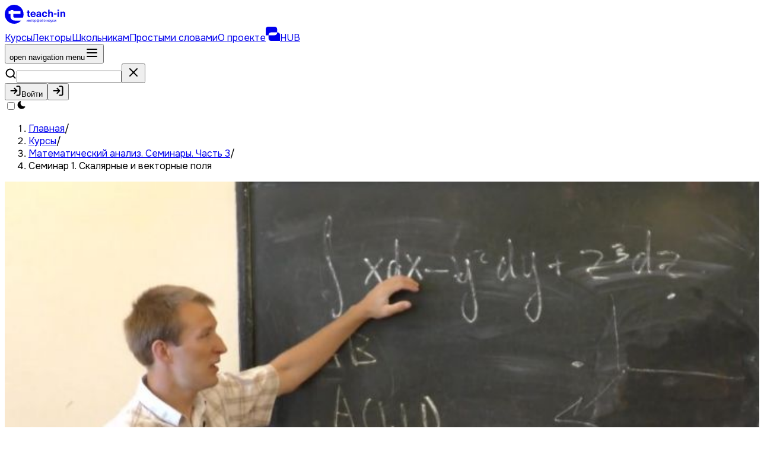

--- FILE ---
content_type: text/css; charset=UTF-8
request_url: https://teach-in.ru/_next/static/chunks/b6143721498c229a.css
body_size: 297
content:
@font-face{font-family:Onest;font-style:normal;font-weight:100 900;font-display:swap;src:url(../media/4084ce120da2621a-s.a1b3e919.woff2)format("woff2");unicode-range:U+460-52F,U+1C80-1C8A,U+20B4,U+2DE0-2DFF,U+A640-A69F,U+FE2E-FE2F}@font-face{font-family:Onest;font-style:normal;font-weight:100 900;font-display:swap;src:url(../media/16d91c780434f2ce-s.f22a44f6.woff2)format("woff2");unicode-range:U+301,U+400-45F,U+490-491,U+4B0-4B1,U+2116}@font-face{font-family:Onest;font-style:normal;font-weight:100 900;font-display:swap;src:url(../media/ef79401ea952b7f0-s.7264fe40.woff2)format("woff2");unicode-range:U+100-2BA,U+2BD-2C5,U+2C7-2CC,U+2CE-2D7,U+2DD-2FF,U+304,U+308,U+329,U+1D00-1DBF,U+1E00-1E9F,U+1EF2-1EFF,U+2020,U+20A0-20AB,U+20AD-20C0,U+2113,U+2C60-2C7F,U+A720-A7FF}@font-face{font-family:Onest;font-style:normal;font-weight:100 900;font-display:swap;src:url(../media/8800dfc60902df36-s.p.e22d03ab.woff2)format("woff2");unicode-range:U+??,U+131,U+152-153,U+2BB-2BC,U+2C6,U+2DA,U+2DC,U+304,U+308,U+329,U+2000-206F,U+20AC,U+2122,U+2191,U+2193,U+2212,U+2215,U+FEFF,U+FFFD}@font-face{font-family:Onest Fallback;src:local(Arial);ascent-override:92.2%;descent-override:28.99%;line-gap-override:0.0%;size-adjust:105.2%}.onest_28fa435-module__zMwafq__className{font-family:Onest,Onest Fallback;font-style:normal}.onest_28fa435-module__zMwafq__variable{--font-onest:"Onest","Onest Fallback"}


--- FILE ---
content_type: application/javascript; charset=UTF-8
request_url: https://teach-in.ru/_next/static/chunks/c413b5795f2edb5f.js
body_size: 18549
content:
(globalThis.TURBOPACK||(globalThis.TURBOPACK=[])).push(["object"==typeof document?document.currentScript:void 0,55838,(e,t,i)=>{"use strict";var s=e.r(71645),r="function"==typeof Object.is?Object.is:function(e,t){return e===t&&(0!==e||1/e==1/t)||e!=e&&t!=t},n=s.useState,o=s.useEffect,l=s.useLayoutEffect,a=s.useDebugValue;function u(e){var t=e.getSnapshot;e=e.value;try{var i=t();return!r(e,i)}catch(e){return!0}}var d="undefined"==typeof window||void 0===window.document||void 0===window.document.createElement?function(e,t){return t()}:function(e,t){var i=t(),s=n({inst:{value:i,getSnapshot:t}}),r=s[0].inst,d=s[1];return l(function(){r.value=i,r.getSnapshot=t,u(r)&&d({inst:r})},[e,i,t]),o(function(){return u(r)&&d({inst:r}),e(function(){u(r)&&d({inst:r})})},[e]),a(i),i};i.useSyncExternalStore=void 0!==s.useSyncExternalStore?s.useSyncExternalStore:d},2239,(e,t,i)=>{"use strict";t.exports=e.r(55838)},14272,e=>{"use strict";var t=e.i(40143),i=e.i(88587),s=e.i(36553),r=class extends i.Removable{#e;#t;#i;#s;constructor(e){super(),this.#e=e.client,this.mutationId=e.mutationId,this.#i=e.mutationCache,this.#t=[],this.state=e.state||n(),this.setOptions(e.options),this.scheduleGc()}setOptions(e){this.options=e,this.updateGcTime(this.options.gcTime)}get meta(){return this.options.meta}addObserver(e){this.#t.includes(e)||(this.#t.push(e),this.clearGcTimeout(),this.#i.notify({type:"observerAdded",mutation:this,observer:e}))}removeObserver(e){this.#t=this.#t.filter(t=>t!==e),this.scheduleGc(),this.#i.notify({type:"observerRemoved",mutation:this,observer:e})}optionalRemove(){this.#t.length||("pending"===this.state.status?this.scheduleGc():this.#i.remove(this))}continue(){return this.#s?.continue()??this.execute(this.state.variables)}async execute(e){let t=()=>{this.#r({type:"continue"})},i={client:this.#e,meta:this.options.meta,mutationKey:this.options.mutationKey};this.#s=(0,s.createRetryer)({fn:()=>this.options.mutationFn?this.options.mutationFn(e,i):Promise.reject(Error("No mutationFn found")),onFail:(e,t)=>{this.#r({type:"failed",failureCount:e,error:t})},onPause:()=>{this.#r({type:"pause"})},onContinue:t,retry:this.options.retry??0,retryDelay:this.options.retryDelay,networkMode:this.options.networkMode,canRun:()=>this.#i.canRun(this)});let r="pending"===this.state.status,n=!this.#s.canStart();try{if(r)t();else{this.#r({type:"pending",variables:e,isPaused:n}),await this.#i.config.onMutate?.(e,this,i);let t=await this.options.onMutate?.(e,i);t!==this.state.context&&this.#r({type:"pending",context:t,variables:e,isPaused:n})}let s=await this.#s.start();return await this.#i.config.onSuccess?.(s,e,this.state.context,this,i),await this.options.onSuccess?.(s,e,this.state.context,i),await this.#i.config.onSettled?.(s,null,this.state.variables,this.state.context,this,i),await this.options.onSettled?.(s,null,e,this.state.context,i),this.#r({type:"success",data:s}),s}catch(t){try{throw await this.#i.config.onError?.(t,e,this.state.context,this,i),await this.options.onError?.(t,e,this.state.context,i),await this.#i.config.onSettled?.(void 0,t,this.state.variables,this.state.context,this,i),await this.options.onSettled?.(void 0,t,e,this.state.context,i),t}finally{this.#r({type:"error",error:t})}}finally{this.#i.runNext(this)}}#r(e){this.state=(t=>{switch(e.type){case"failed":return{...t,failureCount:e.failureCount,failureReason:e.error};case"pause":return{...t,isPaused:!0};case"continue":return{...t,isPaused:!1};case"pending":return{...t,context:e.context,data:void 0,failureCount:0,failureReason:null,error:null,isPaused:e.isPaused,status:"pending",variables:e.variables,submittedAt:Date.now()};case"success":return{...t,data:e.data,failureCount:0,failureReason:null,error:null,status:"success",isPaused:!1};case"error":return{...t,data:void 0,error:e.error,failureCount:t.failureCount+1,failureReason:e.error,isPaused:!1,status:"error"}}})(this.state),t.notifyManager.batch(()=>{this.#t.forEach(t=>{t.onMutationUpdate(e)}),this.#i.notify({mutation:this,type:"updated",action:e})})}};function n(){return{context:void 0,data:void 0,error:null,failureCount:0,failureReason:null,isPaused:!1,status:"idle",variables:void 0,submittedAt:0}}e.s(["Mutation",()=>r,"getDefaultState",()=>n])},54616,e=>{"use strict";var t=e.i(71645),i=e.i(14272),s=e.i(40143),r=e.i(15823),n=e.i(19273),o=class extends r.Subscribable{#e;#n=void 0;#o;#l;constructor(e,t){super(),this.#e=e,this.setOptions(t),this.bindMethods(),this.#a()}bindMethods(){this.mutate=this.mutate.bind(this),this.reset=this.reset.bind(this)}setOptions(e){let t=this.options;this.options=this.#e.defaultMutationOptions(e),(0,n.shallowEqualObjects)(this.options,t)||this.#e.getMutationCache().notify({type:"observerOptionsUpdated",mutation:this.#o,observer:this}),t?.mutationKey&&this.options.mutationKey&&(0,n.hashKey)(t.mutationKey)!==(0,n.hashKey)(this.options.mutationKey)?this.reset():this.#o?.state.status==="pending"&&this.#o.setOptions(this.options)}onUnsubscribe(){this.hasListeners()||this.#o?.removeObserver(this)}onMutationUpdate(e){this.#a(),this.#u(e)}getCurrentResult(){return this.#n}reset(){this.#o?.removeObserver(this),this.#o=void 0,this.#a(),this.#u()}mutate(e,t){return this.#l=t,this.#o?.removeObserver(this),this.#o=this.#e.getMutationCache().build(this.#e,this.options),this.#o.addObserver(this),this.#o.execute(e)}#a(){let e=this.#o?.state??(0,i.getDefaultState)();this.#n={...e,isPending:"pending"===e.status,isSuccess:"success"===e.status,isError:"error"===e.status,isIdle:"idle"===e.status,mutate:this.mutate,reset:this.reset}}#u(e){s.notifyManager.batch(()=>{if(this.#l&&this.hasListeners()){let t=this.#n.variables,i=this.#n.context,s={client:this.#e,meta:this.options.meta,mutationKey:this.options.mutationKey};e?.type==="success"?(this.#l.onSuccess?.(e.data,t,i,s),this.#l.onSettled?.(e.data,null,t,i,s)):e?.type==="error"&&(this.#l.onError?.(e.error,t,i,s),this.#l.onSettled?.(void 0,e.error,t,i,s))}this.listeners.forEach(e=>{e(this.#n)})})}},l=e.i(12598);function a(e,i){let r=(0,l.useQueryClient)(i),[a]=t.useState(()=>new o(r,e));t.useEffect(()=>{a.setOptions(e)},[a,e]);let u=t.useSyncExternalStore(t.useCallback(e=>a.subscribe(s.notifyManager.batchCalls(e)),[a]),()=>a.getCurrentResult(),()=>a.getCurrentResult()),d=t.useCallback((e,t)=>{a.mutate(e,t).catch(n.noop)},[a]);if(u.error&&(0,n.shouldThrowError)(a.options.throwOnError,[u.error]))throw u.error;return{...u,mutate:d,mutateAsync:u.mutate}}e.s(["useMutation",()=>a],54616)},76218,e=>{"use strict";var[t,i]=(0,e.i(26823).createContext)({name:"CardContext",strict:!0,errorMessage:"useCardContext: `context` is undefined. Seems you forgot to wrap component within <Card />"});e.s(["CardProvider",()=>t,"useCardContext",()=>i])},20837,e=>{"use strict";var t=e.i(76218),i=e.i(84898),s=e.i(79754),r=(0,i.tv)({slots:{base:["flex","flex-col","relative","overflow-hidden","h-auto","outline-solid outline-transparent","text-foreground","box-border","bg-content1",...s.dataFocusVisibleClasses],header:["flex","p-3","z-10","w-full","justify-start","items-center","shrink-0","overflow-inherit","color-inherit","subpixel-antialiased"],body:["relative","flex","flex-1","w-full","p-3","flex-auto","flex-col","place-content-inherit","align-items-inherit","h-auto","break-words","text-left","overflow-y-auto","subpixel-antialiased"],footer:["p-3","h-auto","flex","w-full","items-center","overflow-hidden","color-inherit","subpixel-antialiased"]},variants:{shadow:{none:{base:"shadow-none"},sm:{base:"shadow-small"},md:{base:"shadow-medium"},lg:{base:"shadow-large"}},radius:{none:{base:"rounded-none",header:"rounded-none",footer:"rounded-none"},sm:{base:"rounded-small",header:"rounded-t-small",footer:"rounded-b-small"},md:{base:"rounded-medium",header:"rounded-t-medium",footer:"rounded-b-medium"},lg:{base:"rounded-large",header:"rounded-t-large",footer:"rounded-b-large"}},fullWidth:{true:{base:"w-full"}},isHoverable:{true:{base:"data-[hover=true]:bg-content2 dark:data-[hover=true]:bg-content2"}},isPressable:{true:{base:"cursor-pointer"}},isBlurred:{true:{base:["bg-background/80","dark:bg-background/20","backdrop-blur-md","backdrop-saturate-150"]}},isFooterBlurred:{true:{footer:["bg-background/10","backdrop-blur","backdrop-saturate-150"]}},isDisabled:{true:{base:"opacity-disabled cursor-not-allowed"}},disableAnimation:{true:"",false:{base:"transition-transform-background motion-reduce:transition-none"}}},compoundVariants:[{isPressable:!0,class:"data-[pressed=true]:scale-[0.97] tap-highlight-transparent"}],defaultVariants:{radius:"lg",shadow:"md",fullWidth:!1,isHoverable:!1,isPressable:!1,isDisabled:!1,isFooterBlurred:!1}}),n=e.i(71645),o=e.i(29427),l=e.i(71330),a=e.i(68319),u=e.i(48656),d=e.i(95494),c=e.i(75540),h=e.i(19477),f=e.i(20253),p=e.i(84675),m=e.i(60566),g=e.i(43476),v=(0,u.forwardRef)((e,i)=>{let{children:s,context:v,Component:b,isPressable:y,disableAnimation:x,disableRipple:M,getCardProps:w,getRippleProps:S}=function(e){var t,i,s,m;let g=(0,d.useProviderContext)(),[v,b]=(0,u.mapPropsVariants)(e,r.variantKeys),{ref:y,as:x,children:M,onClick:w,onPress:S,autoFocus:C,className:P,classNames:O,allowTextSelectionOnPress:E=!0,...j}=v,k=(0,f.useDOMRef)(y),z=x||(e.isPressable?"button":"div"),R="string"==typeof z,I=null!=(i=null!=(t=e.disableAnimation)?t:null==g?void 0:g.disableAnimation)&&i,T=null!=(m=null!=(s=e.disableRipple)?s:null==g?void 0:g.disableRipple)&&m,A=(0,c.clsx)(null==O?void 0:O.base,P),{onClear:F,onPress:D,ripples:N}=(0,p.useRipple)(),_=(0,n.useCallback)(e=>{T||I||k.current&&D(e)},[T,I,k,D]),{buttonProps:B,isPressed:K}=(0,a.useAriaButton)({onPress:(0,c.chain)(S,_),elementType:x,isDisabled:!e.isPressable,onClick:w,allowTextSelectionOnPress:E,...j},k),{hoverProps:L,isHovered:W}=(0,l.useHover)({isDisabled:!e.isHoverable,...j}),{isFocusVisible:H,isFocused:V,focusProps:U}=(0,o.useFocusRing)({autoFocus:C}),$=(0,n.useMemo)(()=>r({...b,disableAnimation:I}),[(0,c.objectToDeps)(b),I]),G=(0,n.useMemo)(()=>({slots:$,classNames:O,disableAnimation:I,isDisabled:e.isDisabled,isFooterBlurred:e.isFooterBlurred,fullWidth:e.fullWidth}),[$,O,e.isDisabled,e.isFooterBlurred,I,e.fullWidth]),q=(0,n.useCallback)((t={})=>({ref:k,className:$.base({class:A}),tabIndex:e.isPressable?0:-1,"data-hover":(0,c.dataAttr)(W),"data-pressed":(0,c.dataAttr)(K),"data-focus":(0,c.dataAttr)(V),"data-focus-visible":(0,c.dataAttr)(H),"data-disabled":(0,c.dataAttr)(e.isDisabled),...(0,c.mergeProps)(e.isPressable?{...B,...U,role:"button"}:{},e.isHoverable?L:{},(0,h.filterDOMProps)(j,{enabled:R}),(0,h.filterDOMProps)(t))}),[k,$,A,R,e.isPressable,e.isHoverable,e.isDisabled,W,K,H,B,U,L,j]),Y=(0,n.useCallback)(()=>({ripples:N,onClear:F}),[N,F]);return{context:G,domRef:k,Component:z,classNames:O,children:M,isHovered:W,isPressed:K,disableAnimation:I,isPressable:e.isPressable,isHoverable:e.isHoverable,disableRipple:T,handlePress:_,isFocusVisible:H,getCardProps:q,getRippleProps:Y}}({...e,ref:i});return(0,g.jsxs)(b,{...w(),children:[(0,g.jsx)(t.CardProvider,{value:v,children:s}),y&&!x&&!M&&(0,g.jsx)(m.Ripple,{...S()})]})});v.displayName="HeroUI.Card",e.s(["Card",()=>v],20837)},76898,e=>{"use strict";var t=e.i(76218),i=e.i(48656),s=e.i(20253),r=e.i(75540),n=e.i(43476),o=(0,i.forwardRef)((e,i)=>{var o;let{as:l,className:a,children:u,...d}=e,c=(0,s.useDOMRef)(i),{slots:h,classNames:f}=(0,t.useCardContext)(),p=(0,r.clsx)(null==f?void 0:f.body,a);return(0,n.jsx)(l||"div",{ref:c,className:null==(o=h.body)?void 0:o.call(h,{class:p}),...d,children:u})});o.displayName="HeroUI.CardBody",e.s(["CardBody",()=>o],76898)},76211,e=>{"use strict";class t{*[Symbol.iterator](){yield*this.iterable}get size(){return this.keyMap.size}getKeys(){return this.keyMap.keys()}getKeyBefore(e){var t;let i=this.keyMap.get(e);return i&&null!=(t=i.prevKey)?t:null}getKeyAfter(e){var t;let i=this.keyMap.get(e);return i&&null!=(t=i.nextKey)?t:null}getFirstKey(){return this.firstKey}getLastKey(){return this.lastKey}getItem(e){var t;return null!=(t=this.keyMap.get(e))?t:null}at(e){let t=[...this.getKeys()];return this.getItem(t[e])}getChildren(e){let t=this.keyMap.get(e);return(null==t?void 0:t.childNodes)||[]}constructor(e){var t;this.keyMap=new Map,this.firstKey=null,this.lastKey=null,this.iterable=e;let i=e=>{if(this.keyMap.set(e.key,e),e.childNodes&&"section"===e.type)for(let t of e.childNodes)i(t)};for(let t of e)i(t);let s=null,r=0;for(let[e,t]of this.keyMap)s?(s.nextKey=e,t.prevKey=s.key):(this.firstKey=e,t.prevKey=void 0),"item"===t.type&&(t.index=r++),(s=t).nextKey=void 0;this.lastKey=null!=(t=null==s?void 0:s.key)?t:null}}var i=e.i(69255),s=e.i(35081),r=e.i(71645),n=e.i(65240);function o(e){var o,l;let a,{filter:u,layoutDelegate:d}=e,c=(0,i.useMultipleSelectionState)(e),h=(0,r.useMemo)(()=>e.disabledKeys?new Set(e.disabledKeys):new Set,[e.disabledKeys]),f=(0,r.useCallback)(e=>new t(u?u(e):e),[u]),p=(0,r.useMemo)(()=>({suppressTextValueWarning:e.suppressTextValueWarning}),[e.suppressTextValueWarning]),m=(0,n.useCollection)(e,f,p),g=(0,r.useMemo)(()=>new(0,s.SelectionManager)(m,c,{layoutDelegate:d}),[m,c,d]);return o=m,l=g,a=(0,r.useRef)(null),(0,r.useEffect)(()=>{if(null!=l.focusedKey&&!o.getItem(l.focusedKey)&&a.current){var e,t,i,s,r,n,u;let d=a.current.getItem(l.focusedKey),c=[...a.current.getKeys()].map(e=>{let t=a.current.getItem(e);return(null==t?void 0:t.type)==="item"?t:null}).filter(e=>null!==e),h=[...o.getKeys()].map(e=>{let t=o.getItem(e);return(null==t?void 0:t.type)==="item"?t:null}).filter(e=>null!==e),f=(null!=(e=null==c?void 0:c.length)?e:0)-(null!=(t=null==h?void 0:h.length)?t:0),p=Math.min(f>1?Math.max((null!=(i=null==d?void 0:d.index)?i:0)-f+1,0):null!=(s=null==d?void 0:d.index)?s:0,(null!=(r=null==h?void 0:h.length)?r:0)-1),m=null,g=!1;for(;p>=0;){if(!l.isDisabled(h[p].key)){m=h[p];break}p<h.length-1&&!g?p++:(g=!0,p>(null!=(n=null==d?void 0:d.index)?n:0)&&(p=null!=(u=null==d?void 0:d.index)?u:0),p--)}l.setFocusedKey(m?m.key:null)}a.current=o},[o,l]),{collection:m,disabledKeys:h,selectionManager:g}}e.s(["useListState",()=>o],76211)},19110,e=>{"use strict";var t=e.i(43476),i=e=>(0,t.jsx)("svg",{"aria-hidden":"true",focusable:"false",height:"1em",role:"presentation",viewBox:"0 0 24 24",width:"1em",...e,children:(0,t.jsx)("path",{d:"M12 2a10 10 0 1010 10A10.016 10.016 0 0012 2zm3.36 12.3a.754.754 0 010 1.06.748.748 0 01-1.06 0l-2.3-2.3-2.3 2.3a.748.748 0 01-1.06 0 .754.754 0 010-1.06l2.3-2.3-2.3-2.3A.75.75 0 019.7 8.64l2.3 2.3 2.3-2.3a.75.75 0 011.06 1.06l-2.3 2.3z",fill:"currentColor"})});e.s(["CloseFilledIcon",()=>i])},18566,(e,t,i)=>{t.exports=e.r(76562)},37173,80487,e=>{"use strict";let t=new WeakMap;var i=e.i(69080),s=e.i(20246),r=e.i(50179),n=e.i(16231),o=e.i(84079),l=e.i(34423),a=e.i(95494),u=e.i(75845),u=u,d=e.i(76211),c=e.i(19477),h=e.i(20253),f=e.i(71645),p=e.i(75540),m=e.i(43476);function g(e){let{isSelected:t,disableAnimation:i,...s}=e;return(0,m.jsx)("svg",{"aria-hidden":"true","data-selected":t,role:"presentation",viewBox:"0 0 17 18",...s,children:(0,m.jsx)("polyline",{fill:"none",points:"1 9 7 14 15 4",stroke:"currentColor",strokeDasharray:22,strokeDashoffset:t?44:66,strokeLinecap:"round",strokeLinejoin:"round",strokeWidth:1.5,style:i?{}:{transition:"stroke-dashoffset 200ms ease"}})})}var v=u,b=e.i(48656),y=e.i(29427),x=e.i(11733),M=e.i(74501),w=e.i(11458),S=e.i(12677),C=e.i(71330),P=e.i(46996),O=e.i(84656),E=e.i(43027),j=e.i(78602),k=e=>{let{Component:n,rendered:o,description:l,isSelectable:u,isSelected:d,isDisabled:h,selectedIcon:k,startContent:z,endContent:R,hideSelectedIcon:I,disableAnimation:T,getItemProps:A,getLabelProps:F,getWrapperProps:D,getDescriptionProps:N,getSelectedIconProps:_}=function(e){var n,o;let l=(0,a.useProviderContext)(),[u,d]=(0,b.mapPropsVariants)(e,v.menuItem.variantKeys),{as:h,item:m,state:g,description:k,startContent:z,endContent:R,isVirtualized:I,selectedIcon:T,className:A,classNames:F,autoFocus:D,onPress:N,onPressUp:_,onPressStart:B,onPressEnd:K,onPressChange:L,onClick:W,shouldHighlightOnFocus:H,hideSelectedIcon:V=!1,isReadOnly:U=!1,...$}=u,G=null!=(o=null!=(n=e.disableAnimation)?n:null==l?void 0:l.disableAnimation)&&o,q=(0,f.useRef)(null),Y=h||(e.href?"a":"li"),J="string"==typeof Y,{rendered:Q,key:X}=m,Z=g.disabledKeys.has(X)||e.isDisabled,ee="none"!==g.selectionManager.selectionMode,et=(0,j.useIsMobile)(),{pressProps:ei,isPressed:es}=(0,E.usePress)({ref:q,isDisabled:Z,onClick:W,onPress:N,onPressUp:_,onPressStart:B,onPressEnd:K,onPressChange:L}),{isHovered:er,hoverProps:en}=(0,C.useHover)({isDisabled:Z}),{isFocusVisible:eo,focusProps:el}=(0,y.useFocusRing)({autoFocus:D}),{isFocused:ea,isSelected:eu,optionProps:ed,labelProps:ec,descriptionProps:eh}=function(e,n,o){var l,a,u,d,c,h,f,p;let{key:m}=e,g=t.get(n),v=null!=(u=e.isDisabled)?u:n.selectionManager.isDisabled(m),b=null!=(d=e.isSelected)?d:n.selectionManager.isSelected(m),y=null!=(c=e.shouldSelectOnPressUp)?c:null==g?void 0:g.shouldSelectOnPressUp,E=null!=(h=e.shouldFocusOnHover)?h:null==g?void 0:g.shouldFocusOnHover,j=null!=(f=e.shouldUseVirtualFocus)?f:null==g?void 0:g.shouldUseVirtualFocus,k=null!=(p=e.isVirtualized)?p:null==g?void 0:g.isVirtualized,z=(0,s.useSlotId)(),R=(0,s.useSlotId)(),I={role:"option","aria-disabled":v||void 0,"aria-selected":"none"!==n.selectionManager.selectionMode?b:void 0};(0,x.isMac)()&&(0,x.isWebKit)()||(I["aria-label"]=e["aria-label"],I["aria-labelledby"]=z,I["aria-describedby"]=R);let T=n.collection.getItem(m);if(k){let e=Number(null==T?void 0:T.index);I["aria-posinset"]=Number.isNaN(e)?void 0:e+1,I["aria-setsize"]=(0,S.getItemCount)(n.collection)}let A=(null==g?void 0:g.onAction)?()=>{var e;return null==g||null==(e=g.onAction)?void 0:e.call(g,m)}:void 0,F=function(e,i){let s=t.get(e);if(!s)throw Error("Unknown list");return`${s.id}-option-${"string"==typeof i?i.replace(/\s*/g,""):""+i}`}(n,m),{itemProps:D,isPressed:N,isFocused:_,hasAction:B,allowsSelection:K}=(0,O.useSelectableItem)({selectionManager:n.selectionManager,key:m,ref:o,shouldSelectOnPressUp:y,allowsDifferentPressOrigin:y&&E,isVirtualized:k,shouldUseVirtualFocus:j,isDisabled:v,onAction:A||(null==T||null==(l=T.props)?void 0:l.onAction)?(0,M.chain)(null==T||null==(a=T.props)?void 0:a.onAction,A):void 0,linkBehavior:null==g?void 0:g.linkBehavior,id:F}),{hoverProps:L}=(0,C.useHover)({isDisabled:v||!E,onHoverStart(){(0,P.isFocusVisible)()||(n.selectionManager.setFocused(!0),n.selectionManager.setFocusedKey(m))}}),W=(0,i.filterDOMProps)(null==T?void 0:T.props);delete W.id;let H=(0,w.useLinkProps)(null==T?void 0:T.props);return{optionProps:{...I,...(0,r.mergeProps)(W,D,L,H),id:F},labelProps:{id:z},descriptionProps:{id:R},isFocused:_,isFocusVisible:_&&n.selectionManager.isFocused&&(0,P.isFocusVisible)(),isSelected:b,isDisabled:v,isPressed:N,allowsSelection:K,hasAction:B}}({key:X,isDisabled:Z,"aria-label":u["aria-label"],isVirtualized:I},g,q),ef=ed,ep=(0,f.useMemo)(()=>(0,v.menuItem)({...d,isDisabled:Z,disableAnimation:G,hasTitleTextChild:"string"==typeof Q,hasDescriptionTextChild:"string"==typeof k}),[(0,p.objectToDeps)(d),Z,G,Q,k]),em=(0,p.clsx)(null==F?void 0:F.base,A);U&&(ef=(0,p.removeEvents)(ef));let eg=H&&ea||(et?er||es:er||ea&&!eo),ev=(0,f.useCallback)((e={})=>({"aria-hidden":(0,p.dataAttr)(!0),"data-disabled":(0,p.dataAttr)(Z),className:ep.selectedIcon({class:null==F?void 0:F.selectedIcon}),...e}),[Z,ep,F]);return{Component:Y,domRef:q,slots:ep,classNames:F,isSelectable:ee,isSelected:eu,isDisabled:Z,rendered:Q,description:k,startContent:z,endContent:R,selectedIcon:T,hideSelectedIcon:V,disableAnimation:G,getItemProps:(e={})=>({ref:q,...(0,p.mergeProps)(ef,U?{}:(0,p.mergeProps)(el,ei),en,(0,c.filterDOMProps)($,{enabled:J}),e),"data-selectable":(0,p.dataAttr)(ee),"data-focus":(0,p.dataAttr)(ea),"data-hover":(0,p.dataAttr)(eg),"data-disabled":(0,p.dataAttr)(Z),"data-selected":(0,p.dataAttr)(eu),"data-pressed":(0,p.dataAttr)(es),"data-focus-visible":(0,p.dataAttr)(eo),className:ep.base({class:(0,p.clsx)(em,e.className)})}),getLabelProps:(e={})=>({...(0,p.mergeProps)(ec,e),"data-label":(0,p.dataAttr)(!0),className:ep.title({class:null==F?void 0:F.title})}),getWrapperProps:(e={})=>({...(0,p.mergeProps)(e),className:ep.wrapper({class:null==F?void 0:F.wrapper})}),getDescriptionProps:(e={})=>({...(0,p.mergeProps)(eh,e),className:ep.description({class:null==F?void 0:F.description})}),getSelectedIconProps:ev}}(e),B=(0,f.useMemo)(()=>{let e=(0,m.jsx)(g,{disableAnimation:T,isSelected:d});return"function"==typeof k?k({icon:e,isSelected:d,isDisabled:h}):k||e},[k,d,h,T]);return(0,m.jsxs)(n,{...A(),children:[z,l?(0,m.jsxs)("div",{...D(),children:[(0,m.jsx)("span",{...F(),children:o}),(0,m.jsx)("span",{...N(),children:l})]}):(0,m.jsx)("span",{...F(),children:o}),u&&!I&&(0,m.jsx)("span",{..._(),children:B}),R]})};k.displayName="HeroUI.ListboxItem";var z=u,R=e.i(14060),I=(0,b.forwardRef)(({item:e,state:t,as:i,variant:r,color:n,disableAnimation:o,className:l,classNames:a,hideSelectedIcon:u,showDivider:d=!1,dividerProps:c={},itemClasses:h,title:g,items:v,...b},y)=>{let x=(0,f.useMemo)(()=>(0,z.menuSection)(),[]),M=(0,p.clsx)(null==a?void 0:a.base,l),w=(0,p.clsx)(null==a?void 0:a.divider,null==c?void 0:c.className),{itemProps:S,headingProps:C,groupProps:P}=function(e){let{heading:t,"aria-label":i}=e,r=(0,s.useId)();return{itemProps:{role:"presentation"},headingProps:t?{id:r,role:"presentation"}:{},groupProps:{role:"group","aria-label":i,"aria-labelledby":t?r:void 0}}}({heading:e.rendered,"aria-label":e["aria-label"]});return(0,m.jsxs)(i||"li",{"data-slot":"base",...(0,p.mergeProps)(S,b),className:x.base({class:M}),children:[e.rendered&&(0,m.jsx)("span",{...C,className:x.heading({class:null==a?void 0:a.heading}),"data-slot":"heading",children:e.rendered}),(0,m.jsxs)("ul",{...P,className:x.group({class:null==a?void 0:a.group}),"data-has-title":!!e.rendered,"data-slot":"group",children:[[...e.childNodes].map(e=>{let{key:i,props:s}=e,l=(0,m.jsx)(k,{classNames:h,color:n,disableAnimation:o,hideSelectedIcon:u,item:e,state:t,variant:r,...s},i);return e.wrapper&&(l=e.wrapper(l)),l}),d&&(0,m.jsx)(R.Divider,{as:"li",className:x.divider({class:w}),...c})]})]},e.key)});I.displayName="HeroUI.ListboxSection";var T=e.i(74080);function A(e,t,i){let s,r=i.initialDeps??[];return()=>{var n,o,l,a;let u,d;i.key&&(null==(n=i.debug)?void 0:n.call(i))&&(u=Date.now());let c=e();if(!(c.length!==r.length||c.some((e,t)=>r[t]!==e)))return s;if(r=c,i.key&&(null==(o=i.debug)?void 0:o.call(i))&&(d=Date.now()),s=t(...c),i.key&&(null==(l=i.debug)?void 0:l.call(i))){let e=Math.round((Date.now()-u)*100)/100,t=Math.round((Date.now()-d)*100)/100,s=t/16,r=(e,t)=>{for(e=String(e);e.length<t;)e=" "+e;return e};console.info(`%c⏱ ${r(t,5)} /${r(e,5)} ms`,`
            font-size: .6rem;
            font-weight: bold;
            color: hsl(${Math.max(0,Math.min(120-120*s,120))}deg 100% 31%);`,null==i?void 0:i.key)}return null==(a=null==i?void 0:i.onChange)||a.call(i,s),s}}function F(e,t){if(void 0!==e)return e;throw Error(`Unexpected undefined${t?`: ${t}`:""}`)}e.i(47167);let D=e=>e,N=e=>{let t=Math.max(e.startIndex-e.overscan,0),i=Math.min(e.endIndex+e.overscan,e.count-1),s=[];for(let e=t;e<=i;e++)s.push(e);return s},_=(e,t)=>{let i=e.scrollElement;if(!i)return;let s=e.targetWindow;if(!s)return;let r=e=>{let{width:i,height:s}=e;t({width:Math.round(i),height:Math.round(s)})};if(r(i.getBoundingClientRect()),!s.ResizeObserver)return()=>{};let n=new s.ResizeObserver(e=>{let t=e[0];if(null==t?void 0:t.borderBoxSize){let e=t.borderBoxSize[0];if(e)return void r({width:e.inlineSize,height:e.blockSize})}r(i.getBoundingClientRect())});return n.observe(i,{box:"border-box"}),()=>{n.unobserve(i)}},B={passive:!0},K="undefined"==typeof window||"onscrollend"in window,L=(e,t)=>{var i,s;let r,n=e.scrollElement;if(!n)return;let o=e.targetWindow;if(!o)return;let l=0,a=e.options.useScrollendEvent&&K?()=>void 0:(i=()=>{t(l,!1)},s=e.options.isScrollingResetDelay,function(...e){o.clearTimeout(r),r=o.setTimeout(()=>i.apply(this,e),s)}),u=i=>()=>{let{horizontal:s,isRtl:r}=e.options;l=s?n.scrollLeft*(r&&-1||1):n.scrollTop,a(),t(l,i)},d=u(!0),c=u(!1);return c(),n.addEventListener("scroll",d,B),n.addEventListener("scrollend",c,B),()=>{n.removeEventListener("scroll",d),n.removeEventListener("scrollend",c)}},W=(e,t,i)=>{if(null==t?void 0:t.borderBoxSize){let e=t.borderBoxSize[0];if(e)return Math.round(e[i.options.horizontal?"inlineSize":"blockSize"])}return Math.round(e.getBoundingClientRect()[i.options.horizontal?"width":"height"])},H=(e,{adjustments:t=0,behavior:i},s)=>{var r,n;null==(n=null==(r=s.scrollElement)?void 0:r.scrollTo)||n.call(r,{[s.options.horizontal?"left":"top"]:e+t,behavior:i})};class V{constructor(e){this.unsubs=[],this.scrollElement=null,this.targetWindow=null,this.isScrolling=!1,this.scrollToIndexTimeoutId=null,this.measurementsCache=[],this.itemSizeCache=new Map,this.pendingMeasuredCacheIndexes=[],this.scrollRect=null,this.scrollOffset=null,this.scrollDirection=null,this.scrollAdjustments=0,this.elementsCache=new Map,this.observer=(()=>{let e=null,t=()=>e||(this.targetWindow&&this.targetWindow.ResizeObserver?e=new this.targetWindow.ResizeObserver(e=>{e.forEach(e=>{this._measureElement(e.target,e)})}):null);return{disconnect:()=>{var i;null==(i=t())||i.disconnect(),e=null},observe:e=>{var i;return null==(i=t())?void 0:i.observe(e,{box:"border-box"})},unobserve:e=>{var i;return null==(i=t())?void 0:i.unobserve(e)}}})(),this.range=null,this.setOptions=e=>{Object.entries(e).forEach(([t,i])=>{void 0===i&&delete e[t]}),this.options={debug:!1,initialOffset:0,overscan:1,paddingStart:0,paddingEnd:0,scrollPaddingStart:0,scrollPaddingEnd:0,horizontal:!1,getItemKey:D,rangeExtractor:N,onChange:()=>{},measureElement:W,initialRect:{width:0,height:0},scrollMargin:0,gap:0,indexAttribute:"data-index",initialMeasurementsCache:[],lanes:1,isScrollingResetDelay:150,enabled:!0,isRtl:!1,useScrollendEvent:!0,...e}},this.notify=e=>{var t,i;null==(i=(t=this.options).onChange)||i.call(t,this,e)},this.maybeNotify=A(()=>(this.calculateRange(),[this.isScrolling,this.range?this.range.startIndex:null,this.range?this.range.endIndex:null]),e=>{this.notify(e)},{key:!1,debug:()=>this.options.debug,initialDeps:[this.isScrolling,this.range?this.range.startIndex:null,this.range?this.range.endIndex:null]}),this.cleanup=()=>{this.unsubs.filter(Boolean).forEach(e=>e()),this.unsubs=[],this.observer.disconnect(),this.scrollElement=null,this.targetWindow=null},this._didMount=()=>()=>{this.cleanup()},this._willUpdate=()=>{var e;let t=this.options.enabled?this.options.getScrollElement():null;if(this.scrollElement!==t){if(this.cleanup(),!t)return void this.maybeNotify();this.scrollElement=t,this.scrollElement&&"ownerDocument"in this.scrollElement?this.targetWindow=this.scrollElement.ownerDocument.defaultView:this.targetWindow=(null==(e=this.scrollElement)?void 0:e.window)??null,this.elementsCache.forEach(e=>{this.observer.observe(e)}),this._scrollToOffset(this.getScrollOffset(),{adjustments:void 0,behavior:void 0}),this.unsubs.push(this.options.observeElementRect(this,e=>{this.scrollRect=e,this.maybeNotify()})),this.unsubs.push(this.options.observeElementOffset(this,(e,t)=>{this.scrollAdjustments=0,this.scrollDirection=t?this.getScrollOffset()<e?"forward":"backward":null,this.scrollOffset=e,this.isScrolling=t,this.maybeNotify()}))}},this.getSize=()=>this.options.enabled?(this.scrollRect=this.scrollRect??this.options.initialRect,this.scrollRect[this.options.horizontal?"width":"height"]):(this.scrollRect=null,0),this.getScrollOffset=()=>this.options.enabled?(this.scrollOffset=this.scrollOffset??("function"==typeof this.options.initialOffset?this.options.initialOffset():this.options.initialOffset),this.scrollOffset):(this.scrollOffset=null,0),this.getFurthestMeasurement=(e,t)=>{let i=new Map,s=new Map;for(let r=t-1;r>=0;r--){let t=e[r];if(i.has(t.lane))continue;let n=s.get(t.lane);if(null==n||t.end>n.end?s.set(t.lane,t):t.end<n.end&&i.set(t.lane,!0),i.size===this.options.lanes)break}return s.size===this.options.lanes?Array.from(s.values()).sort((e,t)=>e.end===t.end?e.index-t.index:e.end-t.end)[0]:void 0},this.getMeasurementOptions=A(()=>[this.options.count,this.options.paddingStart,this.options.scrollMargin,this.options.getItemKey,this.options.enabled],(e,t,i,s,r)=>(this.pendingMeasuredCacheIndexes=[],{count:e,paddingStart:t,scrollMargin:i,getItemKey:s,enabled:r}),{key:!1}),this.getMeasurements=A(()=>[this.getMeasurementOptions(),this.itemSizeCache],({count:e,paddingStart:t,scrollMargin:i,getItemKey:s,enabled:r},n)=>{if(!r)return this.measurementsCache=[],this.itemSizeCache.clear(),[];0===this.measurementsCache.length&&(this.measurementsCache=this.options.initialMeasurementsCache,this.measurementsCache.forEach(e=>{this.itemSizeCache.set(e.key,e.size)}));let o=this.pendingMeasuredCacheIndexes.length>0?Math.min(...this.pendingMeasuredCacheIndexes):0;this.pendingMeasuredCacheIndexes=[];let l=this.measurementsCache.slice(0,o);for(let r=o;r<e;r++){let e=s(r),o=1===this.options.lanes?l[r-1]:this.getFurthestMeasurement(l,r),a=o?o.end+this.options.gap:t+i,u=n.get(e),d="number"==typeof u?u:this.options.estimateSize(r),c=a+d,h=o?o.lane:r%this.options.lanes;l[r]={index:r,start:a,size:d,end:c,key:e,lane:h}}return this.measurementsCache=l,l},{key:!1,debug:()=>this.options.debug}),this.calculateRange=A(()=>[this.getMeasurements(),this.getSize(),this.getScrollOffset()],(e,t,i)=>this.range=e.length>0&&t>0?function({measurements:e,outerSize:t,scrollOffset:i}){let s=e.length-1,r=U(0,s,t=>e[t].start,i),n=r;for(;n<s&&e[n].end<i+t;)n++;return{startIndex:r,endIndex:n}}({measurements:e,outerSize:t,scrollOffset:i}):null,{key:!1,debug:()=>this.options.debug}),this.getIndexes=A(()=>{let e=null,t=null,i=this.calculateRange();return i&&(e=i.startIndex,t=i.endIndex),[this.options.rangeExtractor,this.options.overscan,this.options.count,e,t]},(e,t,i,s,r)=>null===s||null===r?[]:e({startIndex:s,endIndex:r,overscan:t,count:i}),{key:!1,debug:()=>this.options.debug}),this.indexFromElement=e=>{let t=this.options.indexAttribute,i=e.getAttribute(t);return i?parseInt(i,10):(console.warn(`Missing attribute name '${t}={index}' on measured element.`),-1)},this._measureElement=(e,t)=>{let i=this.indexFromElement(e),s=this.measurementsCache[i];if(!s)return;let r=s.key,n=this.elementsCache.get(r);n!==e&&(n&&this.observer.unobserve(n),this.observer.observe(e),this.elementsCache.set(r,e)),e.isConnected&&this.resizeItem(i,this.options.measureElement(e,t,this))},this.resizeItem=(e,t)=>{let i=this.measurementsCache[e];if(!i)return;let s=t-(this.itemSizeCache.get(i.key)??i.size);0!==s&&((void 0!==this.shouldAdjustScrollPositionOnItemSizeChange?this.shouldAdjustScrollPositionOnItemSizeChange(i,s,this):i.start<this.getScrollOffset()+this.scrollAdjustments)&&this._scrollToOffset(this.getScrollOffset(),{adjustments:this.scrollAdjustments+=s,behavior:void 0}),this.pendingMeasuredCacheIndexes.push(i.index),this.itemSizeCache=new Map(this.itemSizeCache.set(i.key,t)),this.notify(!1))},this.measureElement=e=>{e?this._measureElement(e,void 0):this.elementsCache.forEach((e,t)=>{e.isConnected||(this.observer.unobserve(e),this.elementsCache.delete(t))})},this.getVirtualItems=A(()=>[this.getIndexes(),this.getMeasurements()],(e,t)=>{let i=[];for(let s=0,r=e.length;s<r;s++){let r=t[e[s]];i.push(r)}return i},{key:!1,debug:()=>this.options.debug}),this.getVirtualItemForOffset=e=>{let t=this.getMeasurements();if(0!==t.length)return F(t[U(0,t.length-1,e=>F(t[e]).start,e)])},this.getOffsetForAlignment=(e,t)=>{let i=this.getSize(),s=this.getScrollOffset();"auto"===t&&e>=s+i&&(t="end"),"end"===t&&(e-=i);let r=this.options.horizontal?"scrollWidth":"scrollHeight";return Math.max(Math.min((this.scrollElement?"document"in this.scrollElement?this.scrollElement.document.documentElement[r]:this.scrollElement[r]:0)-i,e),0)},this.getOffsetForIndex=(e,t="auto")=>{e=Math.max(0,Math.min(e,this.options.count-1));let i=this.measurementsCache[e];if(!i)return;let s=this.getSize(),r=this.getScrollOffset();if("auto"===t)if(i.end>=r+s-this.options.scrollPaddingEnd)t="end";else{if(!(i.start<=r+this.options.scrollPaddingStart))return[r,t];t="start"}let n=i.start-this.options.scrollPaddingStart+(i.size-s)/2;switch(t){case"center":return[this.getOffsetForAlignment(n,t),t];case"end":return[this.getOffsetForAlignment(i.end+this.options.scrollPaddingEnd,t),t];default:return[this.getOffsetForAlignment(i.start-this.options.scrollPaddingStart,t),t]}},this.isDynamicMode=()=>this.elementsCache.size>0,this.cancelScrollToIndex=()=>{null!==this.scrollToIndexTimeoutId&&this.targetWindow&&(this.targetWindow.clearTimeout(this.scrollToIndexTimeoutId),this.scrollToIndexTimeoutId=null)},this.scrollToOffset=(e,{align:t="start",behavior:i}={})=>{this.cancelScrollToIndex(),"smooth"===i&&this.isDynamicMode()&&console.warn("The `smooth` scroll behavior is not fully supported with dynamic size."),this._scrollToOffset(this.getOffsetForAlignment(e,t),{adjustments:void 0,behavior:i})},this.scrollToIndex=(e,{align:t="auto",behavior:i}={})=>{e=Math.max(0,Math.min(e,this.options.count-1)),this.cancelScrollToIndex(),"smooth"===i&&this.isDynamicMode()&&console.warn("The `smooth` scroll behavior is not fully supported with dynamic size.");let s=this.getOffsetForIndex(e,t);if(!s)return;let[r,n]=s;this._scrollToOffset(r,{adjustments:void 0,behavior:i}),"smooth"!==i&&this.isDynamicMode()&&this.targetWindow&&(this.scrollToIndexTimeoutId=this.targetWindow.setTimeout(()=>{if(this.scrollToIndexTimeoutId=null,this.elementsCache.has(this.options.getItemKey(e))){let[t]=F(this.getOffsetForIndex(e,n));1>Math.abs(t-this.getScrollOffset())||this.scrollToIndex(e,{align:n,behavior:i})}else this.scrollToIndex(e,{align:n,behavior:i})}))},this.scrollBy=(e,{behavior:t}={})=>{this.cancelScrollToIndex(),"smooth"===t&&this.isDynamicMode()&&console.warn("The `smooth` scroll behavior is not fully supported with dynamic size."),this._scrollToOffset(this.getScrollOffset()+e,{adjustments:void 0,behavior:t})},this.getTotalSize=()=>{var e;let t=this.getMeasurements();return Math.max((0===t.length?this.options.paddingStart:1===this.options.lanes?(null==(e=t[t.length-1])?void 0:e.end)??0:Math.max(...t.slice(-this.options.lanes).map(e=>e.end)))-this.options.scrollMargin+this.options.paddingEnd,0)},this._scrollToOffset=(e,{adjustments:t,behavior:i})=>{this.options.scrollToFn(e,{behavior:i,adjustments:t},this)},this.measure=()=>{this.itemSizeCache=new Map,this.notify(!1)},this.setOptions(e)}}let U=(e,t,i,s)=>{for(;e<=t;){let r=(e+t)/2|0,n=i(r);if(n<s)e=r+1;else{if(!(n>s))return r;t=r-1}}return e>0?e-1:0},$="undefined"!=typeof document?f.useLayoutEffect:f.useEffect;var G=(0,e.i(84898).tv)({base:[],variants:{orientation:{vertical:["overflow-y-auto","data-[top-scroll=true]:[mask-image:linear-gradient(0deg,#000_calc(100%_-_var(--scroll-shadow-size)),transparent)]","data-[bottom-scroll=true]:[mask-image:linear-gradient(180deg,#000_calc(100%_-_var(--scroll-shadow-size)),transparent)]","data-[top-bottom-scroll=true]:[mask-image:linear-gradient(#000,#000,transparent_0,#000_var(--scroll-shadow-size),#000_calc(100%_-_var(--scroll-shadow-size)),transparent)]"],horizontal:["overflow-x-auto","data-[left-scroll=true]:[mask-image:linear-gradient(270deg,#000_calc(100%_-_var(--scroll-shadow-size)),transparent)]","data-[right-scroll=true]:[mask-image:linear-gradient(90deg,#000_calc(100%_-_var(--scroll-shadow-size)),transparent)]","data-[left-right-scroll=true]:[mask-image:linear-gradient(to_right,#000,#000,transparent_0,#000_var(--scroll-shadow-size),#000_calc(100%_-_var(--scroll-shadow-size)),transparent)]"]},hideScrollBar:{true:"scrollbar-hide",false:""}},defaultVariants:{orientation:"vertical",hideScrollBar:!1}}),q=e=>{var t;let{Component:i,state:s,color:r,variant:n,itemClasses:o,getBaseProps:l,topContent:a,bottomContent:u,hideEmptyContent:d,hideSelectedIcon:g,shouldHighlightOnFocus:v,disableAnimation:y,getEmptyContentProps:x,getListProps:M,scrollShadowProps:w}=e,{virtualization:S}=e;if(!S||!(0,p.isEmpty)(S)&&!S.maxListboxHeight&&!S.itemHeight)throw Error("You are using a virtualized listbox. VirtualizedListbox requires 'virtualization' props with 'maxListboxHeight' and 'itemHeight' properties. This error might have originated from autocomplete components that use VirtualizedListbox. Please provide these props to use the virtualized listbox.");let{maxListboxHeight:C,itemHeight:P}=S,O=Math.min(C,P*s.collection.size),E=(0,f.useRef)(null),j=(0,f.useMemo)(()=>((e,t)=>{let i=[];for(let s of e)"section"===s.type?i.push(([...s.childNodes].length+1)*t):i.push(t);return i})([...s.collection],P),[s.collection,P]),z=function(e){let t=f.useReducer(()=>({}),{})[1],i={...e,onChange:(i,s)=>{var r;s?(0,T.flushSync)(t):t(),null==(r=e.onChange)||r.call(e,i,s)}},[s]=f.useState(()=>new V(i));return s.setOptions(i),$(()=>s._didMount(),[]),$(()=>s._willUpdate()),s}({observeElementRect:_,observeElementOffset:L,scrollToFn:H,...{count:[...s.collection].length,getScrollElement:()=>E.current,estimateSize:e=>j[e]}}),R=z.getVirtualItems(),A=z.getTotalSize(),{getBaseProps:F}=function(e){var t;let[i,s]=(0,b.mapPropsVariants)(e,G.variantKeys),{ref:r,as:n,children:o,className:l,style:a,size:u=40,offset:d=0,visibility:c="auto",isEnabled:m=!0,onVisibilityChange:g,...v}=i,y=(0,h.useDOMRef)(r);!function(e={}){let{domRef:t,isEnabled:i=!0,overflowCheck:s="vertical",visibility:r="auto",offset:n=0,onVisibilityChange:o,updateDeps:l=[]}=e,a=(0,f.useRef)(r);(0,f.useEffect)(()=>{let e=null==t?void 0:t.current;if(!e||!i)return;let l=(t,i,s,n,l)=>{if("auto"===r){let t=`${n}${(0,p.capitalize)(l)}Scroll`;i&&s?(e.dataset[t]="true",e.removeAttribute(`data-${n}-scroll`),e.removeAttribute(`data-${l}-scroll`)):(e.dataset[`${n}Scroll`]=i.toString(),e.dataset[`${l}Scroll`]=s.toString(),e.removeAttribute(`data-${n}-${l}-scroll`))}else{let e=i&&s?"both":i?n:s?l:"none";e!==a.current&&(null==o||o(e),a.current=e)}},u=()=>{var t,i;let r=e.querySelector('ul[data-slot="list"]'),o=+(null!=(t=null==r?void 0:r.getAttribute("data-virtual-scroll-height"))?t:e.scrollHeight),a=+(null!=(i=null==r?void 0:r.getAttribute("data-virtual-scroll-top"))?i:e.scrollTop);for(let{type:t,prefix:i,suffix:r}of[{type:"vertical",prefix:"top",suffix:"bottom"},{type:"horizontal",prefix:"left",suffix:"right"}])if(s===t||"both"===s){let s="vertical"===t?a>n:e.scrollLeft>n,u="vertical"===t?a+e.clientHeight+n<o:e.scrollLeft+e.clientWidth+n<e.scrollWidth;l(t,s,u,i,r)}},d=()=>{["top","bottom","top-bottom","left","right","left-right"].forEach(t=>{e.removeAttribute(`data-${t}-scroll`)})};return u(),e.addEventListener("scroll",u,!0),"auto"!==r&&(d(),"both"===r?(e.dataset.topBottomScroll=String("vertical"===s),e.dataset.leftRightScroll=String("horizontal"===s)):(e.dataset.topBottomScroll="false",e.dataset.leftRightScroll="false",["top","bottom","left","right"].forEach(t=>{e.dataset[`${t}Scroll`]=String(r===t)}))),()=>{e.removeEventListener("scroll",u,!0),d()}},[...l,i,r,s,o,t])}({domRef:y,offset:d,visibility:c,isEnabled:m,onVisibilityChange:g,updateDeps:[o],overflowCheck:null!=(t=e.orientation)?t:"vertical"});let x=(0,f.useMemo)(()=>G({...s,className:l}),[(0,p.objectToDeps)(s),l]);return{Component:n||"div",styles:x,domRef:y,children:o,getBaseProps:(t={})=>{var i;return{ref:y,className:x,"data-orientation":null!=(i=e.orientation)?i:"vertical",style:{"--scroll-shadow-size":`${u}px`,...a,...t.style},...v,...t}}}}({...w}),[D,N]=(0,f.useState)({isTop:!1,isBottom:!0,isMiddle:!1}),B=(0,m.jsxs)(i,{...M(),"data-virtual-scroll-height":A,"data-virtual-scroll-top":null==(t=null==E?void 0:E.current)?void 0:t.scrollTop,children:[!s.collection.size&&!d&&(0,m.jsx)("li",{children:(0,m.jsx)("div",{...x()})}),(0,m.jsx)("div",{...(0,c.filterDOMProps)(F()),ref:E,style:{height:C,overflow:"auto"},onScroll:e=>{N((e=>{if(!e||void 0===e.scrollTop||void 0===e.clientHeight||void 0===e.scrollHeight)return{isTop:!1,isBottom:!1,isMiddle:!1};let t=0===e.scrollTop,i=Math.ceil(e.scrollTop+e.clientHeight)>=e.scrollHeight;return{isTop:t,isBottom:i,isMiddle:!t&&!i}})(e.target))},children:O>0&&P>0&&(0,m.jsx)("div",{style:{height:`${A}px`,width:"100%",position:"relative"},children:R.map(e=>(e=>{var t;let i=[...s.collection][e.index];if(!i)return null;let l={color:r,item:i,state:s,variant:n,disableAnimation:y,hideSelectedIcon:g,...i.props},a={position:"absolute",top:0,left:0,width:"100%",height:`${e.size}px`,transform:`translateY(${e.start}px)`};if("section"===i.type)return(0,m.jsx)(I,{...l,itemClasses:o,style:{...a,...l.style}},i.key);let u=(0,m.jsx)(k,{...l,classNames:(0,p.mergeProps)(o,null==(t=i.props)?void 0:t.classNames),shouldHighlightOnFocus:v,style:{...a,...l.style}},i.key);return i.wrapper&&(u=i.wrapper(u)),u})(e))})})]});return(0,m.jsxs)("div",{...l(),children:[a,B,u]})},Y=(0,b.forwardRef)(function(e,g){let{isVirtualized:v,...b}=e,y=function(e){var m;let g=(0,a.useProviderContext)(),{ref:v,as:b,state:y,variant:x,color:M,onAction:w,children:S,onSelectionChange:C,disableAnimation:P=null!=(m=null==g?void 0:g.disableAnimation)&&m,itemClasses:O,className:E,topContent:j,bottomContent:k,emptyContent:z="No items.",hideSelectedIcon:R=!1,hideEmptyContent:I=!1,shouldHighlightOnFocus:T=!1,classNames:A,...F}=e,D=b||"ul",N="string"==typeof D,_=(0,h.useDOMRef)(v),B=(0,d.useListState)({...e,children:S,onSelectionChange:C}),K=y||B,{listBoxProps:L}=function(e,a,u){let d=(0,i.filterDOMProps)(e,{labelable:!0}),c=e.selectionBehavior||"toggle",h=e.linkBehavior||("replace"===c?"action":"override");"toggle"===c&&"action"===h&&(h="override");let{listProps:f}=(0,l.useSelectableList)({...e,ref:u,selectionManager:a.selectionManager,collection:a.collection,disabledKeys:a.disabledKeys,linkBehavior:h}),{focusWithinProps:p}=(0,n.useFocusWithin)({onFocusWithin:e.onFocus,onBlurWithin:e.onBlur,onFocusWithinChange:e.onFocusChange}),m=(0,s.useId)(e.id);t.set(a,{id:m,shouldUseVirtualFocus:e.shouldUseVirtualFocus,shouldSelectOnPressUp:e.shouldSelectOnPressUp,shouldFocusOnHover:e.shouldFocusOnHover,isVirtualized:e.isVirtualized,onAction:e.onAction,linkBehavior:h});let{labelProps:g,fieldProps:v}=(0,o.useLabel)({...e,id:m,labelElementType:"span"});return{labelProps:g,listBoxProps:(0,r.mergeProps)(d,p,"multiple"===a.selectionManager.selectionMode?{"aria-multiselectable":"true"}:{},{role:"listbox",...(0,r.mergeProps)(v,f)})}}({...e,onAction:w},K,_),W=(0,f.useMemo)(()=>(0,u.menu)(),[]),H=(0,p.clsx)(null==A?void 0:A.base,E);return{Component:D,state:K,variant:x,color:M,slots:W,classNames:A,topContent:j,bottomContent:k,emptyContent:z,hideEmptyContent:I,shouldHighlightOnFocus:T,hideSelectedIcon:R,disableAnimation:P,className:E,itemClasses:O,getBaseProps:(e={})=>({ref:_,"data-slot":"base",className:W.base({class:H}),...(0,c.filterDOMProps)(F,{enabled:N}),...e}),getListProps:(e={})=>({"data-slot":"list",className:W.list({class:null==A?void 0:A.list}),...L,...e}),getEmptyContentProps:(e={})=>({"data-slot":"empty-content",children:z,className:W.emptyContent({class:null==A?void 0:A.emptyContent}),...e})}}({...b,ref:g}),{Component:x,state:M,color:w,variant:S,itemClasses:C,getBaseProps:P,topContent:O,bottomContent:E,hideEmptyContent:j,hideSelectedIcon:z,shouldHighlightOnFocus:R,disableAnimation:T,getEmptyContentProps:A,getListProps:F}=y;if(v)return(0,m.jsx)(q,{...e,...y});let D=(0,m.jsxs)(x,{...F(),children:[!M.collection.size&&!j&&(0,m.jsx)("li",{children:(0,m.jsx)("div",{...A()})}),[...M.collection].map(e=>{var t;let i={color:w,item:e,state:M,variant:S,disableAnimation:T,hideSelectedIcon:z,...e.props};if("section"===e.type)return(0,m.jsx)(I,{...i,itemClasses:C},e.key);let s=(0,m.jsx)(k,{...i,classNames:(0,p.mergeProps)(C,null==(t=e.props)?void 0:t.classNames),shouldHighlightOnFocus:R},e.key);return e.wrapper&&(s=e.wrapper(s)),s})]});return(0,m.jsxs)("div",{...P(),children:[O,D,E]})});e.s(["Listbox",()=>Y],37173);var J=e.i(76457).BaseItem;e.s(["ListboxItem",()=>J],80487)},63209,e=>{"use strict";var t=e.i(43476),i=e.i(71645),s=e.i(37806),r=e.i(98125),n=e.i(47414);function o({children:e,isValidProp:o,...l}){o&&(0,r.loadExternalIsValidProp)(o),(l={...(0,i.useContext)(s.MotionConfigContext),...l}).isStatic=(0,n.useConstant)(()=>l.isStatic);let a=(0,i.useMemo)(()=>l,[JSON.stringify(l.transition),l.transformPagePoint,l.reducedMotion]);return(0,t.jsx)(s.MotionConfigContext.Provider,{value:a,children:e})}e.s(["MotionConfig",()=>o])},77148,e=>{"use strict";var t=e.i(34738),i=e.i(75540),s=e.i(48656),r=e.i(71645);function n(){return(n=Object.assign.bind()).apply(null,arguments)}var o=r.useLayoutEffect,l=function(e){var t=r.default.useRef(e);return o(function(){t.current=e}),t},a=function(e,t){"function"==typeof e?e(t):e.current=t},u=function(e,t){var i=r.default.useRef();return r.default.useCallback(function(s){e.current=s,i.current&&a(i.current,null),i.current=t,t&&a(t,s)},[t])},d={"min-height":"0","max-height":"none",height:"0",visibility:"hidden",overflow:"hidden",position:"absolute","z-index":"-1000",top:"0",right:"0",display:"block"},c=function(e){Object.keys(d).forEach(function(t){e.style.setProperty(t,d[t],"important")})},h=null,f=function(e,t){var i=e.scrollHeight;return"border-box"===t.sizingStyle.boxSizing?i+t.borderSize:i-t.paddingSize},p=function(){},m=["borderBottomWidth","borderLeftWidth","borderRightWidth","borderTopWidth","boxSizing","fontFamily","fontSize","fontStyle","fontWeight","letterSpacing","lineHeight","paddingBottom","paddingLeft","paddingRight","paddingTop","tabSize","textIndent","textRendering","textTransform","width","wordBreak","wordSpacing","scrollbarGutter"],g=!!document.documentElement.currentStyle,v=function(e){var t=window.getComputedStyle(e);if(null===t)return null;var i=m.reduce(function(e,i){return e[i]=t[i],e},{}),s=i.boxSizing;if(""===s)return null;g&&"border-box"===s&&(i.width=parseFloat(i.width)+parseFloat(i.borderRightWidth)+parseFloat(i.borderLeftWidth)+parseFloat(i.paddingRight)+parseFloat(i.paddingLeft)+"px");var r=parseFloat(i.paddingBottom)+parseFloat(i.paddingTop),n=parseFloat(i.borderBottomWidth)+parseFloat(i.borderTopWidth);return{sizingStyle:i,paddingSize:r,borderSize:n}};function b(e,t,i){var s=l(i);r.useLayoutEffect(function(){var i=function(e){return s.current(e)};if(e)return e.addEventListener(t,i),function(){return e.removeEventListener(t,i)}},[])}var y=function(e,t){b(document.body,"reset",function(i){e.current.form===i.target&&t(i)})},x=function(e){b(window,"resize",e)},M=function(e){b(document.fonts,"loadingdone",e)},w=["cacheMeasurements","maxRows","minRows","onChange","onHeightChange"],S=r.forwardRef(function(e,t){var i=e.cacheMeasurements,s=e.maxRows,o=e.minRows,l=e.onChange,a=void 0===l?p:l,d=e.onHeightChange,m=void 0===d?p:d,g=function(e,t){if(null==e)return{};var i={};for(var s in e)if(({}).hasOwnProperty.call(e,s)){if(-1!==t.indexOf(s))continue;i[s]=e[s]}return i}(e,w),b=void 0!==g.value,S=r.useRef(null),C=u(S,t),P=r.useRef(0),O=r.useRef(),E=function(){var e=S.current,t=i&&O.current?O.current:v(e);if(t){O.current=t;var r,n,l,a,u,d,p,g,b,y,x,M=(r=e.value||e.placeholder||"x",void 0===(n=o)&&(n=1),void 0===(l=s)&&(l=1/0),h||((h=document.createElement("textarea")).setAttribute("tabindex","-1"),h.setAttribute("aria-hidden","true"),c(h)),null===h.parentNode&&document.body.appendChild(h),a=t.paddingSize,u=t.borderSize,p=(d=t.sizingStyle).boxSizing,Object.keys(d).forEach(function(e){h.style[e]=d[e]}),c(h),h.value=r,g=f(h,t),h.value=r,g=f(h,t),h.value="x",y=(b=h.scrollHeight-a)*n,"border-box"===p&&(y=y+a+u),g=Math.max(y,g),x=b*l,"border-box"===p&&(x=x+a+u),[g=Math.min(x,g),b]),w=M[0],C=M[1];P.current!==w&&(P.current=w,e.style.setProperty("height",w+"px","important"),m(w,{rowHeight:C}))}};return r.useLayoutEffect(E),y(S,function(){if(!b){var e=S.current.value;requestAnimationFrame(function(){var t=S.current;t&&e!==t.value&&E()})}}),x(E),M(E),r.createElement("textarea",n({},g,{onChange:function(e){b||E(),a(e)},ref:C}))}),C=e.i(19110),P=e.i(43476),O=(0,s.forwardRef)(({style:e,minRows:s=3,maxRows:n=8,cacheMeasurements:o=!1,disableAutosize:l=!1,onHeightChange:a,...u},d)=>{let{Component:c,label:h,description:f,startContent:p,endContent:m,hasHelper:g,shouldLabelBeOutside:v,shouldLabelBeInside:b,isInvalid:y,errorMessage:x,getBaseProps:M,getLabelProps:w,getInputProps:O,getInnerWrapperProps:E,getInputWrapperProps:j,getHelperWrapperProps:k,getDescriptionProps:z,getErrorMessageProps:R,isClearable:I,getClearButtonProps:T}=(0,t.useInput)({...u,ref:d,isMultiline:!0}),[A,F]=(0,r.useState)(s>1),[D,N]=(0,r.useState)(!1),_=h?(0,P.jsx)("label",{...w(),children:h}):null,B=O(),K=l?(0,P.jsx)("textarea",{...B,style:(0,i.mergeProps)(B.style,null!=e?e:{})}):(0,P.jsx)(S,{...B,cacheMeasurements:o,"data-hide-scroll":(0,i.dataAttr)(!D),maxRows:n,minRows:s,style:(0,i.mergeProps)(B.style,null!=e?e:{}),onHeightChange:(e,t)=>{1===s&&F(e>=2*t.rowHeight),n>s&&N(e>=n*t.rowHeight),null==a||a(e,t)}}),L=(0,r.useMemo)(()=>I?(0,P.jsx)("button",{...T(),children:(0,P.jsx)(C.CloseFilledIcon,{})}):null,[I,T]),W=(0,r.useMemo)(()=>p||m?(0,P.jsxs)("div",{...E(),children:[p,K,m]}):(0,P.jsx)("div",{...E(),children:K}),[p,B,m,E]),H=y&&x,V=H||f;return(0,P.jsxs)(c,{...M(),children:[v?_:null,(0,P.jsxs)("div",{...j(),"data-has-multiple-rows":(0,i.dataAttr)(A),children:[b?_:null,W,L]}),g&&V?(0,P.jsx)("div",{...k(),children:H?(0,P.jsx)("div",{...R(),children:x}):(0,P.jsx)("div",{...z(),children:f})}):null]})});O.displayName="HeroUI.Textarea",e.s(["Textarea",()=>O],77148)},46932,e=>{"use strict";var t=e.i(7051),i=e.i(23070),s=e.i(46816),r=e.i(8149),n=e.i(54292),o=e.i(50745),l=e.i(54505);let a=(0,o.createMotionComponentFactory)({...i.animations,...r.gestureAnimations,...s.drag,...n.layout},l.createDomVisualElement),u=(0,t.createDOMMotionComponentProxy)(a);e.s(["motion",()=>u],46932)},68919,e=>{"use strict";function t(e,i=-1/0,s=1/0){return Math.min(Math.max(e,i),s)}function i(e,t){let i=e,s=0,r=t.toString(),n=r.toLowerCase().indexOf("e-");if(n>0)s=Math.abs(Math.floor(Math.log10(Math.abs(t))))+n;else{let e=r.indexOf(".");e>=0&&(s=r.length-e)}if(s>0){let e=Math.pow(10,s);i=Math.round(i*e)/e}return i}function s(e,t,s,r){t=Number(t),s=Number(s);let n=(e-(isNaN(t)?0:t))%r,o=i(2*Math.abs(n)>=r?e+Math.sign(n)*(r-Math.abs(n)):e-n,r);return isNaN(t)?!isNaN(s)&&o>s&&(o=Math.floor(i(s/r,r))*r):o<t?o=t:!isNaN(s)&&o>s&&(o=t+Math.floor(i((s-t)/r,r))*r),o=i(o,r)}e.s(["clamp",()=>t,"snapValueToStep",()=>s])},84079,e=>{"use strict";var t=e.i(20246),i=e.i(60433);function s(e){let{id:s,label:r,"aria-labelledby":n,"aria-label":o,labelElementType:l="label"}=e;s=(0,t.useId)(s);let a=(0,t.useId)(),u={};return r&&(n=n?`${a} ${n}`:a,u={id:a,htmlFor:"label"===l?s:void 0}),{labelProps:u,fieldProps:(0,i.useLabels)({id:s,"aria-label":o,"aria-labelledby":n})}}e.s(["useLabel",()=>s])},14279,e=>{"use strict";var t=e.i(91247),i=e.i(71645);function s(e,s,r){let n=(0,t.useEffectEvent)(()=>{r&&r(s)});(0,i.useEffect)(()=>{var t;let i=null==e||null==(t=e.current)?void 0:t.form;return null==i||i.addEventListener("reset",n),()=>{null==i||i.removeEventListener("reset",n)}},[e,n])}e.s(["useFormReset",()=>s])},60849,e=>{"use strict";var t=e.i(75540);function i(...e){return i=>{e.forEach(e=>(function(e,i){if(null!=e){if((0,t.isFunction)(e))return void e(i);try{e.current=i}catch{throw Error(`Cannot assign value '${i}' to ref '${e}'`)}}})(e,i))}}e.s(["mergeRefs",()=>i])},63615,e=>{"use strict";var t=e.i(99608);let i=function(){for(var e,t,i=0,s="";i<arguments.length;)(e=arguments[i++])&&(t=function e(t){var i,s,r="";if("string"==typeof t||"number"==typeof t)r+=t;else if("object"==typeof t)if(Array.isArray(t))for(i=0;i<t.length;i++)t[i]&&(s=e(t[i]))&&(r&&(r+=" "),r+=s);else for(i in t)t[i]&&(r&&(r+=" "),r+=i);return r}(e))&&(s&&(s+=" "),s+=t);return s};var s=(0,e.i(19056).extendTailwindMerge)({extend:t.twMergeConfig});function r(...e){return s(i(e))}e.s(["cn",()=>r],63615)},61448,e=>{"use strict";var t=e.i(97173),i=e.i(24597);let s=(0,t.extendVariants)(i.Link,{variants:{radius:{default:"rounded-[1px]"}},defaultVariants:{radius:"default"}});e.s(["Link",0,s])},48098,e=>{"use strict";var t=e.i(79157),i=e.i(71645),s=e.i(74080),r=e.i(24427);let n=i.default.createContext(null);function o(e){let{children:t}=e,s=(0,i.useContext)(n),[r,o]=(0,i.useState)(0),l=(0,i.useMemo)(()=>({parent:s,modalCount:r,addModal(){o(e=>e+1),s&&s.addModal()},removeModal(){o(e=>e-1),s&&s.removeModal()}}),[s,r]);return i.default.createElement(n.Provider,{value:l},t)}function l(e){let t,{modalProviderProps:s}={modalProviderProps:{"aria-hidden":!!(t=(0,i.useContext)(n))&&t.modalCount>0||void 0}};return i.default.createElement("div",{"data-overlay-container":!0,...e,...s})}function a(e){return i.default.createElement(o,null,i.default.createElement(l,e))}function u(e){let n=(0,r.useIsSSR)(),{portalContainer:o=n?null:document.body,...l}=e,{getContainer:u}=(0,t.useUNSAFE_PortalContext)();if(!e.portalContainer&&u&&(o=u()),i.default.useEffect(()=>{if(null==o?void 0:o.closest("[data-overlay-container]"))throw Error("An OverlayContainer must not be inside another container. Please change the portalContainer prop.")},[o]),!o)return null;let d=i.default.createElement(a,l);return s.default.createPortal(d,o)}e.s(["OverlayContainer",()=>u,"OverlayProvider",()=>a])},67585,(e,t,i)=>{"use strict";Object.defineProperty(i,"__esModule",{value:!0}),Object.defineProperty(i,"BailoutToCSR",{enumerable:!0,get:function(){return r}});let s=e.r(32061);function r({reason:e,children:t}){if("undefined"==typeof window)throw Object.defineProperty(new s.BailoutToCSRError(e),"__NEXT_ERROR_CODE",{value:"E394",enumerable:!1,configurable:!0});return t}},9885,(e,t,i)=>{"use strict";function s(e){return e.split("/").map(e=>encodeURIComponent(e)).join("/")}Object.defineProperty(i,"__esModule",{value:!0}),Object.defineProperty(i,"encodeURIPath",{enumerable:!0,get:function(){return s}})},52157,(e,t,i)=>{"use strict";Object.defineProperty(i,"__esModule",{value:!0}),Object.defineProperty(i,"PreloadChunks",{enumerable:!0,get:function(){return l}});let s=e.r(43476),r=e.r(74080),n=e.r(63599),o=e.r(9885);function l({moduleIds:e}){if("undefined"!=typeof window)return null;let t=n.workAsyncStorage.getStore();if(void 0===t)return null;let i=[];if(t.reactLoadableManifest&&e){let s=t.reactLoadableManifest;for(let t of e){if(!s[t])continue;let e=s[t].files;i.push(...e)}}return 0===i.length?null:(0,s.jsx)(s.Fragment,{children:i.map(e=>{let i=`${t.assetPrefix}/_next/${(0,o.encodeURIPath)(e)}`;return e.endsWith(".css")?(0,s.jsx)("link",{precedence:"dynamic",href:i,rel:"stylesheet",as:"style",nonce:t.nonce},e):((0,r.preload)(i,{as:"script",fetchPriority:"low",nonce:t.nonce}),null)})})}},7779,(e,t,i)=>{"use strict";Object.defineProperty(i,"__esModule",{value:!0}),Object.defineProperty(i,"default",{enumerable:!0,get:function(){return u}});let s=e.r(43476),r=e.r(71645),n=e.r(67585),o=e.r(52157);function l(e){return{default:e&&"default"in e?e.default:e}}let a={loader:()=>Promise.resolve(l(()=>null)),loading:null,ssr:!0},u=function(e){let t={...a,...e},i=(0,r.lazy)(()=>t.loader().then(l)),u=t.loading;function d(e){let l=u?(0,s.jsx)(u,{isLoading:!0,pastDelay:!0,error:null}):null,a=!t.ssr||!!t.loading,d=a?r.Suspense:r.Fragment,c=t.ssr?(0,s.jsxs)(s.Fragment,{children:["undefined"==typeof window?(0,s.jsx)(o.PreloadChunks,{moduleIds:t.modules}):null,(0,s.jsx)(i,{...e})]}):(0,s.jsx)(n.BailoutToCSR,{reason:"next/dynamic",children:(0,s.jsx)(i,{...e})});return(0,s.jsx)(d,{...a?{fallback:l}:{},children:c})}return d.displayName="LoadableComponent",d}},70703,(e,t,i)=>{"use strict";Object.defineProperty(i,"__esModule",{value:!0}),Object.defineProperty(i,"default",{enumerable:!0,get:function(){return r}});let s=e.r(63141)._(e.r(7779));function r(e,t){let i={};"function"==typeof e&&(i.loader=e);let r={...i,...t};return(0,s.default)({...r,modules:r.loadableGenerated?.modules})}("function"==typeof i.default||"object"==typeof i.default&&null!==i.default)&&void 0===i.default.__esModule&&(Object.defineProperty(i.default,"__esModule",{value:!0}),Object.assign(i.default,i),t.exports=i.default)},75098,e=>{e.v(t=>Promise.all(["static/chunks/9673654090d8a54a.js"].map(t=>e.l(t))).then(()=>t(71884)))},62790,e=>{e.v(t=>Promise.all(["static/chunks/11908ed813c6461f.js","static/chunks/024ef85611f22a15.js"].map(t=>e.l(t))).then(()=>t(95473)))},26577,e=>{e.v(t=>Promise.all(["static/chunks/27356b29d10a4ad7.js","static/chunks/65d0c0358bd249e0.js"].map(t=>e.l(t))).then(()=>t(45596)))},75977,e=>{e.v(t=>Promise.all(["static/chunks/cecc1a989e8b95db.js"].map(t=>e.l(t))).then(()=>t(40588)))},45929,e=>{e.v(t=>Promise.all(["static/chunks/cd5eaf032f37cfe2.css","static/chunks/53a9305dcf7e7b51.js"].map(t=>e.l(t))).then(()=>t(81489)))}]);

--- FILE ---
content_type: application/javascript; charset=UTF-8
request_url: https://teach-in.ru/_next/static/chunks/03c636892f73f5b4.js
body_size: 11008
content:
(globalThis.TURBOPACK||(globalThis.TURBOPACK=[])).push(["object"==typeof document?document.currentScript:void 0,52822,(t,e,i)=>{"use strict";var s=t.r(71645),r=t.r(2239),a="function"==typeof Object.is?Object.is:function(t,e){return t===e&&(0!==t||1/t==1/e)||t!=t&&e!=e},n=r.useSyncExternalStore,o=s.useRef,l=s.useEffect,u=s.useMemo,d=s.useDebugValue;i.useSyncExternalStoreWithSelector=function(t,e,i,s,r){var h=o(null);if(null===h.current){var c={hasValue:!1,value:null};h.current=c}else c=h.current;var f=n(t,(h=u(function(){function t(t){if(!l){if(l=!0,n=t,t=s(t),void 0!==r&&c.hasValue){var e=c.value;if(r(e,t))return o=e}return o=t}if(e=o,a(n,t))return e;var i=s(t);return void 0!==r&&r(e,i)?(n=t,e):(n=t,o=i)}var n,o,l=!1,u=void 0===i?null:i;return[function(){return t(e())},null===u?void 0:function(){return t(u())}]},[e,i,s,r]))[0],h[1]);return l(function(){c.hasValue=!0,c.value=f},[f]),d(f),f}},30224,(t,e,i)=>{"use strict";e.exports=t.r(52822)},41452,t=>{"use strict";let e;var i=t.i(43476);class s{constructor(t,e){this.listeners=new Set,this.subscribe=t=>{var e,i;this.listeners.add(t);let s=null==(i=null==(e=this.options)?void 0:e.onSubscribe)?void 0:i.call(e,t,this);return()=>{this.listeners.delete(t),null==s||s()}},this.prevState=t,this.state=t,this.options=e}setState(t){var e,i,s;(this.prevState=this.state,null==(e=this.options)?void 0:e.updateFn)?this.state=this.options.updateFn(this.prevState)(t):"function"==typeof t?this.state=t(this.prevState):this.state=t,null==(s=null==(i=this.options)?void 0:i.onUpdate)||s.call(i),c(this)}}class r{constructor(t){this.listeners=new Set,this._subscriptions=[],this.lastSeenDepValues=[],this.getDepVals=()=>{let t=this.options.deps.length,e=Array(t),i=Array(t);for(let s=0;s<t;s++){let t=this.options.deps[s];e[s]=t.prevState,i[s]=t.state}return this.lastSeenDepValues=i,{prevDepVals:e,currDepVals:i,prevVal:this.prevState??void 0}},this.recompute=()=>{var t,e;this.prevState=this.state;let i=this.getDepVals();this.state=this.options.fn(i),null==(e=(t=this.options).onUpdate)||e.call(t)},this.checkIfRecalculationNeededDeeply=()=>{for(let t of this.options.deps)t instanceof r&&t.checkIfRecalculationNeededDeeply();let t=!1,e=this.lastSeenDepValues,{currDepVals:i}=this.getDepVals();for(let s=0;s<i.length;s++)if(i[s]!==e[s]){t=!0;break}t&&this.recompute()},this.mount=()=>(this.registerOnGraph(),this.checkIfRecalculationNeededDeeply(),()=>{for(let t of(this.unregisterFromGraph(),this._subscriptions))t()}),this.subscribe=t=>{var e,i;this.listeners.add(t);let s=null==(i=(e=this.options).onSubscribe)?void 0:i.call(e,t,this);return()=>{this.listeners.delete(t),null==s||s()}},this.options=t,this.state=t.fn({prevDepVals:void 0,prevVal:void 0,currDepVals:this.getDepVals().currDepVals})}registerOnGraph(t=this.options.deps){for(let e of t)if(e instanceof r)e.registerOnGraph(),this.registerOnGraph(e.options.deps);else if(e instanceof s){let t=a.get(e);t||(t=new Set,a.set(e,t)),t.add(this);let i=n.get(this);i||(i=new Set,n.set(this,i)),i.add(e)}}unregisterFromGraph(t=this.options.deps){for(let e of t)if(e instanceof r)this.unregisterFromGraph(e.options.deps);else if(e instanceof s){let t=a.get(e);t&&t.delete(this);let i=n.get(this);i&&i.delete(e)}}}let a=new WeakMap,n=new WeakMap,o={current:[]},l=!1,u=0,d=new Set,h=new Map;function c(t){if((u>0&&!h.has(t)&&h.set(t,t.prevState),d.add(t),!(u>0))&&!l)try{for(l=!0;d.size>0;){let t=Array.from(d);for(let e of(d.clear(),t)){let t=h.get(e)??e.prevState;e.prevState=t,function(t){let e={prevVal:t.prevState,currentVal:t.state};for(let i of t.listeners)i(e)}(e)}for(let e of t){let t=a.get(e);t&&(o.current.push(e),function t(e){for(let i of Array.from(e).sort((t,e)=>t instanceof r&&t.options.deps.includes(e)?1:e instanceof r&&e.options.deps.includes(t)?-1:0)){if(o.current.includes(i))continue;o.current.push(i),i.recompute();let e=n.get(i);if(e)for(let i of e){let e=a.get(i);e&&t(e)}}}(t))}for(let e of t){let t=a.get(e);if(t)for(let e of t)!function(t){let e={prevVal:t.prevState,currentVal:t.state};for(let i of t.listeners)i(e)}(e)}}}finally{l=!1,o.current=[],h.clear()}}function f(t){u++;try{t()}finally{if(0==--u){let t=d.values().next().value;t&&c(t)}}}function v(t,...e){return"function"==typeof t?t(...e):t}class m{#t=!0;#e;#i;#s;#r;#a;#n;#o;#l=0;#u=5;#d=!1;#h=()=>{this.debugLog("Connected to event bus"),this.#a=!0,this.#d=!1,this.debugLog("Emitting queued events",this.#r),this.#r.forEach(t=>this.emitEventToBus(t)),this.#r=[],this.stopConnectLoop(),this.#i().removeEventListener("tanstack-connect-success",this.#h)};#c=()=>{if(this.#l<this.#u){this.#l++,this.dispatchCustomEvent("tanstack-connect",{});return}this.#i().removeEventListener("tanstack-connect",this.#c),this.debugLog("Max retries reached, giving up on connection"),this.stopConnectLoop()};#f=()=>{this.#d||(this.#d=!0,this.#i().addEventListener("tanstack-connect-success",this.#h),this.#c())};constructor({pluginId:t,debug:e=!1,enabled:i=!0,reconnectEveryMs:s=300}){this.#e=t,this.#t=i,this.#i=this.getGlobalTarget,this.#s=e,this.debugLog(" Initializing event subscription for plugin",this.#e),this.#r=[],this.#a=!1,this.#n=null,this.#o=s}startConnectLoop(){null!==this.#n||this.#a||(this.debugLog(`Starting connect loop (every ${this.#o}ms)`),this.#n=setInterval(this.#c,this.#o))}stopConnectLoop(){this.#d=!1,null!==this.#n&&(clearInterval(this.#n),this.#n=null,this.debugLog("Stopped connect loop"))}debugLog(...t){this.#s&&console.log(`🌴 [tanstack-devtools:${this.#e}-plugin]`,...t)}getGlobalTarget(){if("undefined"!=typeof globalThis&&globalThis.__TANSTACK_EVENT_TARGET__)return this.debugLog("Using global event target"),globalThis.__TANSTACK_EVENT_TARGET__;if("undefined"!=typeof window&&void 0!==window.addEventListener)return this.debugLog("Using window as event target"),window;let t="undefined"!=typeof EventTarget?new EventTarget:void 0;return void 0===t||void 0===t.addEventListener?(this.debugLog("No event mechanism available, running in non-web environment"),{addEventListener:()=>{},removeEventListener:()=>{},dispatchEvent:()=>!1}):(this.debugLog("Using new EventTarget as fallback"),t)}getPluginId(){return this.#e}dispatchCustomEventShim(t,e){try{let i=new Event(t,{detail:e});this.#i().dispatchEvent(i)}catch(t){this.debugLog("Failed to dispatch shim event")}}dispatchCustomEvent(t,e){try{this.#i().dispatchEvent(new CustomEvent(t,{detail:e}))}catch(i){this.dispatchCustomEventShim(t,e)}}emitEventToBus(t){this.debugLog("Emitting event to client bus",t),this.dispatchCustomEvent("tanstack-dispatch-event",t)}emit(t,e){if(!this.#t)return void this.debugLog("Event bus client is disabled, not emitting event",t,e);if(!this.#a){this.debugLog("Bus not available, will be pushed as soon as connected"),this.#r.push({type:`${this.#e}:${t}`,payload:e,pluginId:this.#e}),"undefined"==typeof CustomEvent||this.#d||(this.#f(),this.startConnectLoop());return}return this.emitEventToBus({type:`${this.#e}:${t}`,payload:e,pluginId:this.#e})}on(t,e){let i=`${this.#e}:${t}`;if(!this.#t)return this.debugLog("Event bus client is disabled, not registering event",i),()=>{};let s=t=>{this.debugLog("Received event from bus",t.detail),e(t.detail)};return this.#i().addEventListener(i,s),this.debugLog("Registered event to bus",i),()=>{this.#i().removeEventListener(i,s)}}onAll(t){if(!this.#t)return this.debugLog("Event bus client is disabled, not registering event"),()=>{};let e=e=>{t(e.detail)};return this.#i().addEventListener("tanstack-devtools-global",e),()=>this.#i().removeEventListener("tanstack-devtools-global",e)}onAllPluginEvents(t){if(!this.#t)return this.debugLog("Event bus client is disabled, not registering event"),()=>{};let e=e=>{let i=e.detail;this.#e&&i.pluginId!==this.#e||t(i)};return this.#i().addEventListener("tanstack-devtools-global",e),()=>this.#i().removeEventListener("tanstack-devtools-global",e)}}let p=new class extends m{constructor(t){super({pluginId:"pacer",debug:t?.debug})}};function g(){return{executionCount:0,isPending:!1,lastArgs:void 0,lastExecutionTime:0,nextExecutionTime:0,status:"idle",maybeExecuteCount:0}}let b={enabled:!0,leading:!0,trailing:!0,wait:0};class y{constructor(t,e){this.fn=t,this.store=new s(g()),this.setOptions=t=>{this.options={...this.options,...t},this.#v()||this.cancel()},this.#m=t=>{this.store.setState(e=>{let i={...e,...t},{isPending:s}=i;return{...i,status:this.#v()?s?"pending":"idle":"disabled"}}),p.emit("Throttler",this)},this.#v=()=>!!v(this.options.enabled,this),this.#p=()=>v(this.options.wait,this),this.maybeExecute=(...t)=>{this.#m({maybeExecuteCount:this.store.state.maybeExecuteCount+1});let e=Date.now(),i=e-this.store.state.lastExecutionTime,s=this.#p();if(this.options.leading&&i>=s)this.#g(...t);else if(this.#m({lastArgs:t}),!this.#b&&this.options.trailing){let t=this.store.state.lastExecutionTime?e-this.store.state.lastExecutionTime:0;this.#m({isPending:!0}),this.#b=setTimeout(()=>{let{lastArgs:t}=this.store.state;void 0!==t&&this.#g(...t)},s-t)}},this.#g=(...t)=>{if(!this.#v())return;this.fn(...t);let e=Date.now(),i=e+this.#p();this.#y(),this.#m({executionCount:this.store.state.executionCount+1,lastExecutionTime:e,nextExecutionTime:i,isPending:!1,lastArgs:void 0}),this.options.onExecute?.(t,this),setTimeout(()=>{this.store.state.isPending||this.#m({nextExecutionTime:void 0})},this.#p())},this.flush=()=>{this.store.state.isPending&&this.store.state.lastArgs&&this.#g(...this.store.state.lastArgs)},this.#y=()=>{this.#b&&(clearTimeout(this.#b),this.#b=void 0)},this.cancel=()=>{this.#y(),this.#m({lastArgs:void 0,isPending:!1})},this.reset=()=>{this.#m(g())},this.key=function(t){return t||("undefined"!=typeof crypto&&"function"==typeof crypto.randomUUID?crypto.randomUUID():"")}(e.key),this.options={...b,...e},this.#m(this.options.initialState??{}),p.on("d-Throttler",t=>{t.payload.key===this.key&&(this.#m(t.payload.store.state),this.setOptions(t.payload.options))})}#b;#m;#v;#p;#g;#y}function M(t,e){return"function"==typeof t?t(e):t}function S(t,e){return O(e).reduce((t,e)=>null===t?null:void 0!==t?t[e]:void 0,t)}function V(t,e,i){let s=O(e);return function t(e){if(!s.length)return M(i,e);let r=s.shift();if("string"==typeof r||"number"==typeof r&&!Array.isArray(e))return"object"==typeof e?(null===e&&(e={}),{...e,[r]:t(e[r])}):{[r]:t()};if(Array.isArray(e)&&"number"==typeof r){let i=e.slice(0,r);return[...i.length?i:Array(r),t(e[r]),...e.slice(r+1)]}return[...Array(r),t()]}(t)}let A=/^(\d+)$/gm,E=/\.(\d+)(?=\.)/gm,F=/^(\d+)\./gm,I=/\.(\d+$)/gm,w=/\.{2,}/gm,L="__int__",T=`${L}$1`;function O(t){if(Array.isArray(t))return[...t];if("string"!=typeof t)throw Error("Path must be a string.");return t.replace(/(^\[)|]/gm,"").replace(/\[/g,".").replace(A,T).replace(E,`.${T}.`).replace(F,`${T}.`).replace(I,`.${T}`).replace(w,".").split(".").map(t=>{if(t.startsWith(L)){let e=t.substring(L.length),i=parseInt(e,10);return String(i)===e?i:e}return t})}function C(t,e){return e.validationLogic({form:e.form,validators:e.validators,event:{type:t,async:!1},runValidation:t=>t.validators.filter(Boolean).map(t=>({cause:t.cause,validate:t.fn}))})}function j(t,e){let{asyncDebounceMs:i}=e,{onBlurAsyncDebounceMs:s,onChangeAsyncDebounceMs:r,onDynamicAsyncDebounceMs:a}=e.validators||{},n=i??0;return e.validationLogic({form:e.form,validators:e.validators,event:{type:t,async:!0},runValidation:e=>e.validators.filter(Boolean).map(e=>{let i=e?.cause||t,o=n;switch(i){case"change":o=r??n;break;case"blur":o=s??n;break;case"dynamic":o=a??n;break;case"submit":o=0}return"submit"===t&&(o=0),{cause:i,validate:e.fn,debounceMs:o}})})}let k=t=>!!t&&"object"==typeof t&&"fields"in t;function B(t,e){if(Object.is(t,e))return!0;if("object"!=typeof t||null===t||"object"!=typeof e||null===e)return!1;if(t instanceof Date&&e instanceof Date)return t.getTime()===e.getTime();if(t instanceof Map&&e instanceof Map){if(t.size!==e.size)return!1;for(let[i,s]of t)if(!e.has(i)||!Object.is(s,e.get(i)))return!1;return!0}if(t instanceof Set&&e instanceof Set){if(t.size!==e.size)return!1;for(let i of t)if(!e.has(i))return!1;return!0}let i=Object.keys(t),s=Object.keys(e);if(i.length!==s.length)return!1;for(let r of i)if(!s.includes(r)||!B(t[r],e[r]))return!1;return!0}let D=({newFormValidatorError:t,isPreviousErrorFromFormValidator:e,previousErrorValue:i})=>t?{newErrorValue:t,newSource:"form"}:e?{newErrorValue:void 0,newSource:void 0}:i?{newErrorValue:i,newSource:"field"}:{newErrorValue:void 0,newSource:void 0},_=({formLevelError:t,fieldLevelError:e})=>e?{newErrorValue:e,newSource:"field"}:t?{newErrorValue:t,newSource:"form"}:{newErrorValue:void 0,newSource:void 0};function x(t,e){return null==t?e:{...t,...e}}let $=256,P=[];for(;$--;)P[$]=($+256).toString(16).substring(1);let R=t=>{if(!t.validators)return t.runValidation({validators:[],form:t.form});let e=t.event.async,i=e?void 0:{fn:t.validators.onMount,cause:"mount"},s={fn:e?t.validators.onChangeAsync:t.validators.onChange,cause:"change"},r={fn:e?t.validators.onBlurAsync:t.validators.onBlur,cause:"blur"},a={fn:e?t.validators.onSubmitAsync:t.validators.onSubmit,cause:"submit"},n=e?void 0:{fn:()=>void 0,cause:"server"};switch(t.event.type){case"mount":return t.runValidation({validators:[i],form:t.form});case"submit":return t.runValidation({validators:[s,r,a,n],form:t.form});case"server":return t.runValidation({validators:[],form:t.form});case"blur":return t.runValidation({validators:[r,n],form:t.form});case"change":return t.runValidation({validators:[s,n],form:t.form});default:throw Error(`Unknown validation event type: ${t.event.type}`)}},W=(t,e)=>{let i=function(t,e){let i=new Map;for(let s of t){let t=s.path??[],r=e,a="";for(let e=0;e<t.length;e++){let i=t[e];if(void 0===i)continue;let s="object"==typeof i?i.key:i,n=Number(s);Array.isArray(r)&&!Number.isNaN(n)?a+=`[${n}]`:a+=(e>0?".":"")+String(s),r="object"==typeof r&&null!==r?r[s]:void 0}i.set(a,(i.get(a)??[]).concat(s))}return Object.fromEntries(i)}(t,e);return{form:i,fields:i}},U={validate({value:t,validationSource:e},i){let s=i["~standard"].validate(t);if(s instanceof Promise)throw Error("async function passed to sync validator");if(s.issues)return"field"===e?s.issues:W(s.issues,t)},async validateAsync({value:t,validationSource:e},i){let s=await i["~standard"].validate(t);if(s.issues)return"field"===e?s.issues:W(s.issues,t)}},N=t=>!!t&&"~standard"in t,G={isValidating:!1,isTouched:!1,isBlurred:!1,isDirty:!1,isPristine:!0,isValid:!0,isDefaultValue:!0,errors:[],errorMap:{},errorSourceMap:{}};function q(t){function e(t,e){return`${t}[${e}]`}function i(e,i){("up"===i?e:[...e].reverse()).forEach(e=>{var r;let a=(r=e.toString(),r.replace(/\[(\d+)\]/,(t,e)=>{let s=parseInt(e,10),r="up"===i?s+1:Math.max(0,s-1);return`[${r}]`})),n=t.getFieldMeta(a);n?t.setFieldMeta(e,n):t.setFieldMeta(e,s())})}let s=()=>G;return{handleArrayFieldMetaShift:function(r,a,n,o){let l=function(i,s,r,a){let n=[e(i,s)];if("swap"===r)n.push(e(i,a));else if("move"===r){let[t,r]=[Math.min(s,a),Math.max(s,a)];for(let s=t;s<=r;s++)n.push(e(i,s))}else{let r=t.getFieldValue(i),a=Array.isArray(r)?r.length:0;for(let t=s+1;t<a;t++)n.push(e(i,t))}return Object.keys(t.fieldInfo).filter(t=>n.some(e=>t.startsWith(e)))}(r,a,n,o);({insert:()=>{var n,o,u;return n=l,o=r,u=a,void(i(n,"down"),n.forEach(i=>{i.toString().startsWith(e(o,u))&&t.setFieldMeta(i,s())}))},remove:()=>{i(l,"up")},swap:()=>{var i,s,n,u;return void 0!==o&&(i=l,s=r,n=a,u=o,void i.forEach(i=>{if(!i.toString().startsWith(e(s,n)))return;let r=i.toString().replace(e(s,n),e(s,u)),[a,o]=[t.getFieldMeta(i),t.getFieldMeta(r)];a&&t.setFieldMeta(r,a),o&&t.setFieldMeta(i,o)}))},move:()=>{var s,n,u,d;let h;return void 0!==o&&(s=l,n=r,u=a,d=o,h=new Map(Object.keys(t.fieldInfo).filter(t=>t.startsWith(e(n,u))).map(e=>[e,t.getFieldMeta(e)])),void(i(s,u<d?"up":"down"),Object.keys(t.fieldInfo).filter(t=>t.startsWith(e(n,d))).forEach(i=>{let s=i.replace(e(n,d),e(n,u)),r=h.get(s);r&&t.setFieldMeta(i,r)})))}})[n]()}}}let z=new class extends m{constructor(){super({pluginId:"form-devtools",reconnectEveryMs:1e3})}};function K(t){return{values:t.values??{},errorMap:t.errorMap??{},fieldMetaBase:t.fieldMetaBase??{},isSubmitted:t.isSubmitted??!1,isSubmitting:t.isSubmitting??!1,isValidating:t.isValidating??!1,submissionAttempts:t.submissionAttempts??0,isSubmitSuccessful:t.isSubmitSuccessful??!1,validationMetaMap:t.validationMetaMap??{onChange:void 0,onBlur:void 0,onSubmit:void 0,onMount:void 0,onServer:void 0,onDynamic:void 0}}}class H{constructor(t){this.options={},this.fieldInfo={},this.prevTransformArray=[],this.mount=()=>{let t=this.fieldMetaDerived.mount(),e=this.store.mount(),i=()=>{t(),e(),z.emit("form-unmounted",{id:this._formId})};this.options.listeners?.onMount?.({formApi:this});let{onMount:s}=this.options.validators||{};return z.emit("form-api",{id:this._formId,state:this.store.state,options:this.options}),s&&this.validateSync("mount"),i},this.update=t=>{if(!t)return;let e=this.options;this.options=t;let i=!!t.transform?.deps?.some((t,e)=>t!==this.prevTransformArray[e]),s=t.defaultValues&&!B(t.defaultValues,e.defaultValues)&&!this.state.isTouched,r=!B(t.defaultState,e.defaultState)&&!this.state.isTouched;(s||r||i)&&(f(()=>{this.baseStore.setState(()=>K(Object.assign({},this.state,r?t.defaultState:{},s?{values:t.defaultValues}:{},i?{_force_re_eval:!this.state._force_re_eval}:{})))}),z.emit("form-api",{id:this._formId,state:this.store.state,options:this.options}))},this.reset=(t,e)=>{let{fieldMeta:i}=this.state,s=this.resetFieldMeta(i);t&&!e?.keepDefaultValues&&(this.options={...this.options,defaultValues:t}),this.baseStore.setState(()=>K({...this.options.defaultState,values:t??this.options.defaultValues??this.options.defaultState?.values,fieldMetaBase:s}))},this.validateAllFields=async t=>{let e=[];return f(()=>{Object.values(this.fieldInfo).forEach(i=>{if(!i.instance)return;let s=i.instance;e.push(Promise.resolve().then(()=>s.validate(t,{skipFormValidation:!0}))),i.instance.state.meta.isTouched||i.instance.setMeta(t=>({...t,isTouched:!0}))})}),(await Promise.all(e)).flat()},this.validateArrayFieldsStartingFrom=async(t,e,i)=>{let s=this.getFieldValue(t),r=Array.isArray(s)?Math.max(s.length-1,0):null,a=[`${t}[${e}]`];for(let i=e+1;i<=(r??0);i++)a.push(`${t}[${i}]`);let n=Object.keys(this.fieldInfo).filter(t=>a.some(e=>t.startsWith(e))),o=[];return f(()=>{n.forEach(t=>{o.push(Promise.resolve().then(()=>this.validateField(t,i)))})}),(await Promise.all(o)).flat()},this.validateField=(t,e)=>{let i=this.fieldInfo[t]?.instance;return i?(i.state.meta.isTouched||i.setMeta(t=>({...t,isTouched:!0})),i.validate(e)):[]},this.validateSync=t=>{let e=C(t,{...this.options,form:this,validationLogic:this.options.validationLogic||R}),i=!1,s={};return f(()=>{for(let t of e){if(!t.validate)continue;let{formError:e,fieldErrors:r}=J(this.runValidator({validate:t.validate,value:{value:this.state.values,formApi:this,validationSource:"form"},type:"validate"})),a=Q(t.cause);for(let t of Object.keys(this.state.fieldMeta)){if(void 0===this.baseStore.state.fieldMetaBase[t])continue;let e=this.getFieldMeta(t);if(!e)continue;let{errorMap:i,errorSourceMap:n}=e,o=r?.[t],{newErrorValue:l,newSource:u}=D({newFormValidatorError:o,isPreviousErrorFromFormValidator:n?.[a]==="form",previousErrorValue:i?.[a]});"form"===u&&(s[t]={...s[t],[a]:o}),i?.[a]!==l&&this.setFieldMeta(t,t=>({...t,errorMap:{...t.errorMap,[a]:l},errorSourceMap:{...t.errorSourceMap,[a]:u}}))}this.state.errorMap?.[a]!==e&&this.baseStore.setState(t=>({...t,errorMap:{...t.errorMap,[a]:e}})),(e||r)&&(i=!0)}let r=Q("submit");this.state.errorMap?.[r]&&"submit"!==t&&!i&&this.baseStore.setState(t=>({...t,errorMap:{...t.errorMap,[r]:void 0}}));let a=Q("server");this.state.errorMap?.[a]&&"server"!==t&&!i&&this.baseStore.setState(t=>({...t,errorMap:{...t.errorMap,[a]:void 0}}))}),{hasErrored:i,fieldsErrorMap:s}},this.validateAsync=async t=>{let e,i=j(t,{...this.options,form:this,validationLogic:this.options.validationLogic||R});this.state.isFormValidating||this.baseStore.setState(t=>({...t,isFormValidating:!0}));let s=[];for(let t of i){if(!t.validate)continue;let i=Q(t.cause),r=this.state.validationMetaMap[i];r?.lastAbortController.abort();let a=new AbortController;this.state.validationMetaMap[i]={lastAbortController:a},s.push(new Promise(async i=>{let s;try{s=await new Promise((e,i)=>{setTimeout(async()=>{if(a.signal.aborted)return e(void 0);try{e(await this.runValidator({validate:t.validate,value:{value:this.state.values,formApi:this,validationSource:"form",signal:a.signal},type:"validateAsync"}))}catch(t){i(t)}},t.debounceMs)})}catch(t){s=t}let{formError:r,fieldErrors:n}=J(s);n&&(e=e?{...e,...n}:n);let o=Q(t.cause);for(let t of Object.keys(this.state.fieldMeta)){if(void 0===this.baseStore.state.fieldMetaBase[t])continue;let i=this.getFieldMeta(t);if(!i)continue;let{errorMap:s,errorSourceMap:r}=i,{newErrorValue:a,newSource:n}=D({newFormValidatorError:e?.[t],isPreviousErrorFromFormValidator:r?.[o]==="form",previousErrorValue:s?.[o]});s?.[o]!==a&&this.setFieldMeta(t,t=>({...t,errorMap:{...t.errorMap,[o]:a},errorSourceMap:{...t.errorSourceMap,[o]:n}}))}this.baseStore.setState(t=>({...t,errorMap:{...t.errorMap,[o]:r}})),i(e?{fieldErrors:e,errorMapKey:o}:void 0)}))}let r={};if(s.length){for(let t of(await Promise.all(s)))if(t?.fieldErrors){let{errorMapKey:e}=t;for(let[i,s]of Object.entries(t.fieldErrors)){let t={...r[i]||{},[e]:s};r[i]=t}}}return this.baseStore.setState(t=>({...t,isFormValidating:!1})),r},this.validate=t=>{let{hasErrored:e,fieldsErrorMap:i}=this.validateSync(t);return e&&!this.options.asyncAlways?i:this.validateAsync(t)},this.getFieldValue=t=>S(this.state.values,t),this.getFieldMeta=t=>this.state.fieldMeta[t],this.getFieldInfo=t=>this.fieldInfo[t]||={instance:null,validationMetaMap:{onChange:void 0,onBlur:void 0,onSubmit:void 0,onMount:void 0,onServer:void 0,onDynamic:void 0}},this.setFieldMeta=(t,e)=>{this.baseStore.setState(i=>({...i,fieldMetaBase:{...i.fieldMetaBase,[t]:M(e,i.fieldMetaBase[t])}}))},this.resetFieldMeta=t=>Object.keys(t).reduce((t,e)=>(t[e]=G,t),{}),this.setFieldValue=(t,e,i)=>{let s=i?.dontUpdateMeta??!1,r=i?.dontRunListeners??!1,a=i?.dontValidate??!1;f(()=>{s||this.setFieldMeta(t,t=>({...t,isTouched:!0,isDirty:!0,errorMap:{...t?.errorMap,onMount:void 0}})),this.baseStore.setState(i=>({...i,values:V(i.values,t,e)}))}),r||this.getFieldInfo(t).instance?.triggerOnChangeListener(),a||this.validateField(t,"change")},this.deleteField=t=>{let e=[...Object.keys(this.fieldInfo).filter(e=>{let i=t.toString();return e!==i&&e.startsWith(i)}),t];this.baseStore.setState(t=>{let i={...t};return e.forEach(t=>{var e;let s;e=i.values,s=O(t),i.values=function t(e){if(!e)return;if(1===s.length){let t=s[0];if(Array.isArray(e)&&"number"==typeof t)return e.filter((e,i)=>i!==t);let{[t]:i,...r}=e;return r}let i=s.shift();if("string"==typeof i&&"object"==typeof e)return{...e,[i]:t(e[i])};if("number"==typeof i&&Array.isArray(e)){if(i>=e.length)return e;let s=e.slice(0,i);return[...s.length?s:Array(i),t(e[i]),...e.slice(i+1)]}throw Error("It seems we have created an infinite loop in deleteBy. ")}(e),delete this.fieldInfo[t],delete i.fieldMetaBase[t]}),i})},this.pushFieldValue=(t,e,i)=>{this.setFieldValue(t,t=>[...Array.isArray(t)?t:[],e],i)},this.insertFieldValue=async(t,e,i,s)=>{this.setFieldValue(t,t=>[...t.slice(0,e),i,...t.slice(e)],x(s,{dontValidate:!0}));let r=s?.dontValidate??!1;r||await this.validateField(t,"change"),q(this).handleArrayFieldMetaShift(t,e,"insert"),r||await this.validateArrayFieldsStartingFrom(t,e,"change")},this.replaceFieldValue=async(t,e,i,s)=>{this.setFieldValue(t,t=>t.map((t,s)=>s===e?i:t),x(s,{dontValidate:!0})),s?.dontValidate||(await this.validateField(t,"change"),await this.validateArrayFieldsStartingFrom(t,e,"change"))},this.removeFieldValue=async(t,e,i)=>{let s=this.getFieldValue(t),r=Array.isArray(s)?Math.max(s.length-1,0):null;if(this.setFieldValue(t,t=>t.filter((t,i)=>i!==e),x(i,{dontValidate:!0})),q(this).handleArrayFieldMetaShift(t,e,"remove"),null!==r){let e=`${t}[${r}]`;this.deleteField(e)}i?.dontValidate||(await this.validateField(t,"change"),await this.validateArrayFieldsStartingFrom(t,e,"change"))},this.swapFieldValues=(t,e,i,s)=>{this.setFieldValue(t,t=>{let s=t[e],r=t[i];return V(V(t,`${e}`,r),`${i}`,s)},x(s,{dontValidate:!0})),q(this).handleArrayFieldMetaShift(t,e,"swap",i),s?.dontValidate||(this.validateField(t,"change"),this.validateField(`${t}[${e}]`,"change"),this.validateField(`${t}[${i}]`,"change"))},this.moveFieldValues=(t,e,i,s)=>{this.setFieldValue(t,t=>{let s=[...t];return s.splice(i,0,s.splice(e,1)[0]),s},x(s,{dontValidate:!0})),q(this).handleArrayFieldMetaShift(t,e,"move",i),s?.dontValidate||(this.validateField(t,"change"),this.validateField(`${t}[${e}]`,"change"),this.validateField(`${t}[${i}]`,"change"))},this.clearFieldValues=(t,e)=>{let i=this.getFieldValue(t),s=Array.isArray(i)?Math.max(i.length-1,0):null;if(this.setFieldValue(t,[],x(e,{dontValidate:!0})),null!==s)for(let e=0;e<=s;e++){let i=`${t}[${e}]`;this.deleteField(i)}e?.dontValidate||this.validateField(t,"change")},this.resetField=t=>{this.baseStore.setState(e=>({...e,fieldMetaBase:{...e.fieldMetaBase,[t]:G},values:this.options.defaultValues?V(e.values,t,S(this.options.defaultValues,t)):e.values}))},this.getAllErrors=()=>({form:{errors:this.state.errors,errorMap:this.state.errorMap},fields:Object.entries(this.state.fieldMeta).reduce((t,[e,i])=>(Object.keys(i).length&&i.errors.length&&(t[e]={errors:i.errors,errorMap:i.errorMap}),t),{})}),this.parseValuesWithSchema=t=>U.validate({value:this.state.values,validationSource:"form"},t),this.parseValuesWithSchemaAsync=t=>U.validateAsync({value:this.state.values,validationSource:"form"},t),this.timeoutIds={validations:{},listeners:{},formListeners:{}},this._formId=t?.formId??function(){let t,i=0,s="";if(!e||$+16>256){for(e=Array(256),i=256;i--;)e[i]=256*Math.random()|0;i=0,$=0}for(;i<16;i++)t=e[$+i],6===i?s+=P[15&t|64]:8===i?s+=P[63&t|128]:s+=P[t],1&i&&i>1&&i<11&&(s+="-");return $++,s}(),this._devtoolsSubmissionOverride=!1,this.baseStore=new s(K({...t?.defaultState,values:t?.defaultValues??t?.defaultState?.values})),this.fieldMetaDerived=new r({deps:[this.baseStore],fn:({prevDepVals:t,currDepVals:e,prevVal:i})=>{let s=t?.[0],r=e[0],a=0,n={};for(let t of Object.keys(r.fieldMetaBase)){var o;let e=r.fieldMetaBase[t],l=s?.fieldMetaBase[t],u=i?.[t],d=S(r.values,t),h=u?.errors;if(!l||e.errorMap!==l.errorMap){h=Object.values(e.errorMap??{}).filter(t=>void 0!==t);let i=this.getFieldInfo(t)?.instance;i&&!i.options.disableErrorFlat&&(h=h?.flat(1))}let c=!!(Array.isArray(o=h??[])&&0===o.length),f=!e.isDirty,v=B(d,S(this.options.defaultValues,t))||B(d,this.getFieldInfo(t)?.instance?.options.defaultValue);if(u&&u.isPristine===f&&u.isValid===c&&u.isDefaultValue===v&&u.errors===h&&e===l){n[t]=u,a++;continue}n[t]={...e,errors:h,isPristine:f,isValid:c,isDefaultValue:v}}return Object.keys(r.fieldMetaBase).length&&i&&a===Object.keys(r.fieldMetaBase).length?i:n}}),this.store=new r({deps:[this.baseStore,this.fieldMetaDerived],fn:({prevDepVals:t,currDepVals:e,prevVal:i})=>{let s=t?.[0],r=e[0],a=Object.values(e[1]).filter(Boolean),n=a.some(t=>t.isValidating),o=a.every(t=>t.isValid),l=a.some(t=>t.isTouched),u=a.some(t=>t.isBlurred),d=a.every(t=>t.isDefaultValue),h=l&&r.errorMap?.onMount,c=a.some(t=>t.isDirty),f=!c,v=!!(r.errorMap?.onMount||a.some(t=>t?.errorMap?.onMount)),m=i?.errors??[];s&&r.errorMap===s.errorMap||(m=Object.values(r.errorMap).reduce((t,e)=>(void 0===e||(e&&k(e)?t.push(e.form):t.push(e)),t),[]));let p=0===m.length,g=o&&p,b=this.options.canSubmitWhenInvalid??!1,y=0===r.submissionAttempts&&!l&&!v||!n&&!r.isSubmitting&&g||b,M=r.errorMap;if(h&&(m=m.filter(t=>t!==r.errorMap.onMount),M=Object.assign(M,{onMount:void 0})),i&&s&&i.errorMap===M&&i.fieldMeta===this.fieldMetaDerived.state&&i.errors===m&&i.isFieldsValidating===n&&i.isFieldsValid===o&&i.isFormValid===p&&i.isValid===g&&i.canSubmit===y&&i.isTouched===l&&i.isBlurred===u&&i.isPristine===f&&i.isDefaultValue===d&&i.isDirty===c&&B(s,r))return i;let S={...r,errorMap:M,fieldMeta:this.fieldMetaDerived.state,errors:m,isFieldsValidating:n,isFieldsValid:o,isFormValid:p,isValid:g,canSubmit:y,isTouched:l,isBlurred:u,isPristine:f,isDefaultValue:d,isDirty:c},V=this.options.transform?.deps??[];if(V.length!==this.prevTransformArray.length||V.some((t,e)=>t!==this.prevTransformArray[e])){let t=Object.assign({},this,{state:S});this.options.transform?.fn(t),S=t.state,this.prevTransformArray=V}return S}}),this.handleSubmit=this.handleSubmit.bind(this),this.update(t||{});const i=new y(t=>z.emit("form-state",{id:this._formId,state:t}),{wait:300}).maybeExecute;this.store.subscribe(()=>{i(this.store.state)}),z.on("request-form-state",t=>{t.payload.id===this._formId&&z.emit("form-api",{id:this._formId,state:this.store.state,options:this.options})}),z.on("request-form-reset",t=>{t.payload.id===this._formId&&this.reset()}),z.on("request-form-force-submit",t=>{t.payload.id===this._formId&&(this._devtoolsSubmissionOverride=!0,this.handleSubmit(),this._devtoolsSubmissionOverride=!1)})}get state(){return this.store.state}get formId(){return this._formId}runValidator(t){return N(t.validate)?U[t.type](t.value,t.validate):t.validate(t.value)}async handleSubmit(t){this.baseStore.setState(t=>({...t,isSubmitted:!1,submissionAttempts:t.submissionAttempts+1,isSubmitSuccessful:!1})),f(()=>{Object.values(this.fieldInfo).forEach(t=>{t.instance&&(t.instance.state.meta.isTouched||t.instance.setMeta(t=>({...t,isTouched:!0})))})});let e=t??this.options.onSubmitMeta;if(!this.state.canSubmit&&!this._devtoolsSubmissionOverride)return void this.options.onSubmitInvalid?.({value:this.state.values,formApi:this,meta:e});this.baseStore.setState(t=>({...t,isSubmitting:!0}));let i=()=>{this.baseStore.setState(t=>({...t,isSubmitting:!1}))};if(await this.validateAllFields("submit"),!this.state.isFieldsValid){i(),this.options.onSubmitInvalid?.({value:this.state.values,formApi:this,meta:e}),z.emit("form-submission",{id:this._formId,submissionAttempt:this.state.submissionAttempts,successful:!1,stage:"validateAllFields",errors:Object.values(this.state.fieldMeta).map(t=>t.errors).flat()});return}if(await this.validate("submit"),!this.state.isValid){i(),this.options.onSubmitInvalid?.({value:this.state.values,formApi:this,meta:e}),z.emit("form-submission",{id:this._formId,submissionAttempt:this.state.submissionAttempts,successful:!1,stage:"validate",errors:this.state.errors});return}f(()=>{Object.values(this.fieldInfo).forEach(t=>{t.instance?.options.listeners?.onSubmit?.({value:t.instance.state.value,fieldApi:t.instance})})}),this.options.listeners?.onSubmit?.({formApi:this,meta:e});try{await this.options.onSubmit?.({value:this.state.values,formApi:this,meta:e}),f(()=>{this.baseStore.setState(t=>({...t,isSubmitted:!0,isSubmitSuccessful:!0})),z.emit("form-submission",{id:this._formId,submissionAttempt:this.state.submissionAttempts,successful:!0}),i()})}catch(t){throw this.baseStore.setState(t=>({...t,isSubmitSuccessful:!1})),z.emit("form-submission",{id:this._formId,submissionAttempt:this.state.submissionAttempts,successful:!1,stage:"inflight",onError:t}),i(),t}}setErrorMap(t){f(()=>{Object.entries(t).forEach(([t,e])=>{if(k(e)){let{formError:i,fieldErrors:s}=J(e);for(let e of Object.keys(this.fieldInfo))this.getFieldMeta(e)&&this.setFieldMeta(e,i=>({...i,errorMap:{...i.errorMap,[t]:s?.[e]},errorSourceMap:{...i.errorSourceMap,[t]:"form"}}));this.baseStore.setState(e=>({...e,errorMap:{...e.errorMap,[t]:i}}))}else this.baseStore.setState(i=>({...i,errorMap:{...i.errorMap,[t]:e}}))})})}}function J(t){if(t)return k(t)?{formError:J(t.form).formError,fieldErrors:t.fields}:{formError:t};return{formError:void 0}}function Q(t){switch(t){case"submit":return"onSubmit";case"blur":return"onBlur";case"mount":return"onMount";case"server":return"onServer";case"dynamic":return"onDynamic";default:return"onChange"}}var X=t.i(30224);function Y(t,e=t=>t){return(0,X.useSyncExternalStoreWithSelector)(t.subscribe,()=>t.state,()=>t.state,e,Z)}function Z(t,e){if(Object.is(t,e))return!0;if("object"!=typeof t||null===t||"object"!=typeof e||null===e)return!1;if(t instanceof Map&&e instanceof Map){if(t.size!==e.size)return!1;for(let[i,s]of t)if(!e.has(i)||!Object.is(s,e.get(i)))return!1;return!0}if(t instanceof Set&&e instanceof Set){if(t.size!==e.size)return!1;for(let i of t)if(!e.has(i))return!1;return!0}if(t instanceof Date&&e instanceof Date)return t.getTime()===e.getTime();let i=tt(t);if(i.length!==tt(e).length)return!1;for(let s=0;s<i.length;s++)if(!Object.prototype.hasOwnProperty.call(e,i[s])||!Object.is(t[i[s]],e[i[s]]))return!1;return!0}function tt(t){return Object.keys(t).concat(Object.getOwnPropertySymbols(t))}var te=t.i(71645);class ti{constructor(t){this.options={},this.mount=()=>{let t=this.store.mount();void 0!==this.options.defaultValue&&this.form.setFieldValue(this.name,this.options.defaultValue,{dontUpdateMeta:!0}),this.getInfo().instance=this,this.update(this.options);let{onMount:e}=this.options.validators||{};if(e){let t=this.runValidator({validate:e,value:{value:this.state.value,fieldApi:this,validationSource:"field"},type:"validate"});t&&this.setMeta(e=>({...e,errorMap:{...e?.errorMap,onMount:t},errorSourceMap:{...e?.errorSourceMap,onMount:"field"}}))}return this.options.listeners?.onMount?.({value:this.state.value,fieldApi:this}),t},this.update=t=>{this.options=t;let e=this.name!==t.name;if(this.name=t.name,void 0===this.state.value){let i=S(t.form.options.defaultValues,t.name),s=t.defaultValue??i;e?this.setValue(t=>t||s,{dontUpdateMeta:!0}):void 0!==s&&this.setValue(s,{dontUpdateMeta:!0})}void 0===this.form.getFieldMeta(this.name)&&this.setMeta(this.state.meta)},this.getValue=()=>this.form.getFieldValue(this.name),this.setValue=(t,e)=>{this.form.setFieldValue(this.name,t,x(e,{dontRunListeners:!0,dontValidate:!0})),e?.dontRunListeners||this.triggerOnChangeListener(),e?.dontValidate||this.validate("change")},this.getMeta=()=>this.store.state.meta,this.setMeta=t=>this.form.setFieldMeta(this.name,t),this.getInfo=()=>this.form.getFieldInfo(this.name),this.pushValue=(t,e)=>{this.form.pushFieldValue(this.name,t,x(e,{dontRunListeners:!0})),e?.dontRunListeners||this.triggerOnChangeListener()},this.insertValue=(t,e,i)=>{this.form.insertFieldValue(this.name,t,e,x(i,{dontRunListeners:!0})),i?.dontRunListeners||this.triggerOnChangeListener()},this.replaceValue=(t,e,i)=>{this.form.replaceFieldValue(this.name,t,e,x(i,{dontRunListeners:!0})),i?.dontRunListeners||this.triggerOnChangeListener()},this.removeValue=(t,e)=>{this.form.removeFieldValue(this.name,t,x(e,{dontRunListeners:!0})),e?.dontRunListeners||this.triggerOnChangeListener()},this.swapValues=(t,e,i)=>{this.form.swapFieldValues(this.name,t,e,x(i,{dontRunListeners:!0})),i?.dontRunListeners||this.triggerOnChangeListener()},this.moveValue=(t,e,i)=>{this.form.moveFieldValues(this.name,t,e,x(i,{dontRunListeners:!0})),i?.dontRunListeners||this.triggerOnChangeListener()},this.clearValues=t=>{this.form.clearFieldValues(this.name,x(t,{dontRunListeners:!0})),t?.dontRunListeners||this.triggerOnChangeListener()},this.getLinkedFields=t=>{let e=Object.values(this.form.fieldInfo),i=[];for(let s of e){if(!s.instance)continue;let{onChangeListenTo:e,onBlurListenTo:r}=s.instance.options.validators||{};"change"===t&&e?.includes(this.name)&&i.push(s.instance),"blur"===t&&r?.includes(this.name)&&i.push(s.instance)}return i},this.validateSync=(t,e)=>{let i=C(t,{...this.options,form:this.form,validationLogic:this.form.options.validationLogic||R}),s=this.getLinkedFields(t).reduce((e,i)=>{let s=C(t,{...i.options,form:i.form,validationLogic:i.form.options.validationLogic||R});return s.forEach(t=>{t.field=i}),e.concat(s)},[]),r=!1;f(()=>{let t=(t,i)=>{let s=tr(i.cause),a=i.validate?ts(t.runValidator({validate:i.validate,value:{value:t.store.state.value,validationSource:"field",fieldApi:t},type:"validate"})):void 0,{newErrorValue:n,newSource:o}=_({formLevelError:e[s],fieldLevelError:a});t.state.meta.errorMap?.[s]!==n&&t.setMeta(t=>({...t,errorMap:{...t.errorMap,[s]:n},errorSourceMap:{...t.errorSourceMap,[s]:o}})),n&&(r=!0)};for(let e of i)t(this,e);for(let e of s)e.validate&&t(e.field,e)});let a=tr("submit");return this.state.meta.errorMap?.[a]&&"submit"!==t&&!r&&this.setMeta(t=>({...t,errorMap:{...t.errorMap,[a]:void 0},errorSourceMap:{...t.errorSourceMap,[a]:void 0}})),{hasErrored:r}},this.validateAsync=async(t,e)=>{let i=j(t,{...this.options,form:this.form,validationLogic:this.form.options.validationLogic||R}),s=await e,r=this.getLinkedFields(t),a=r.reduce((e,i)=>{let s=j(t,{...i.options,form:i.form,validationLogic:i.form.options.validationLogic||R});return s.forEach(t=>{t.field=i}),e.concat(s)},[]);for(let t of(this.state.meta.isValidating||this.setMeta(t=>({...t,isValidating:!0})),r))t.setMeta(t=>({...t,isValidating:!0}));let n=[],o=[],l=(t,e,i)=>{let r=tr(e.cause),a=t.getInfo().validationMetaMap[r];a?.lastAbortController.abort();let n=new AbortController;this.getInfo().validationMetaMap[r]={lastAbortController:n},i.push(new Promise(async i=>{let a;try{a=await new Promise((i,s)=>{this.timeoutIds.validations[e.cause]&&clearTimeout(this.timeoutIds.validations[e.cause]),this.timeoutIds.validations[e.cause]=setTimeout(async()=>{if(n.signal.aborted)return i(void 0);try{i(await this.runValidator({validate:e.validate,value:{value:t.store.state.value,fieldApi:t,signal:n.signal,validationSource:"field"},type:"validateAsync"}))}catch(t){s(t)}},e.debounceMs)})}catch(t){a=t}if(n.signal.aborted)return i(void 0);let o=ts(a),{newErrorValue:l,newSource:u}=_({formLevelError:s[this.name]?.[r],fieldLevelError:o});t.setMeta(t=>({...t,errorMap:{...t?.errorMap,[r]:l},errorSourceMap:{...t.errorSourceMap,[r]:u}})),i(l)}))};for(let t of i)t.validate&&l(this,t,n);for(let t of a)t.validate&&l(t.field,t,o);let u=[];for(let t of((n.length||o.length)&&(u=await Promise.all(n),await Promise.all(o)),this.setMeta(t=>({...t,isValidating:!1})),r))t.setMeta(t=>({...t,isValidating:!1}));return u.filter(Boolean)},this.validate=(t,e)=>{if(!this.state.meta.isTouched)return[];let{fieldsErrorMap:i}=e?.skipFormValidation?{fieldsErrorMap:{}}:this.form.validateSync(t),{hasErrored:s}=this.validateSync(t,i[this.name]??{});if(s&&!this.options.asyncAlways)return this.getInfo().validationMetaMap[tr(t)]?.lastAbortController.abort(),this.state.meta.errors;let r=e?.skipFormValidation?Promise.resolve({}):this.form.validateAsync(t);return this.validateAsync(t,r)},this.handleChange=t=>{this.setValue(t)},this.handleBlur=()=>{this.state.meta.isTouched||this.setMeta(t=>({...t,isTouched:!0})),this.state.meta.isBlurred||this.setMeta(t=>({...t,isBlurred:!0})),this.validate("blur"),this.triggerOnBlurListener()},this.parseValueWithSchema=t=>U.validate({value:this.state.value,validationSource:"field"},t),this.parseValueWithSchemaAsync=t=>U.validateAsync({value:this.state.value,validationSource:"field"},t),this.form=t.form,this.name=t.name,this.timeoutIds={validations:{},listeners:{},formListeners:{}},this.store=new r({deps:[this.form.store],fn:()=>({value:this.form.getFieldValue(this.name),meta:this.form.getFieldMeta(this.name)??{...G,...t.defaultMeta}})}),this.options=t}get state(){return this.store.state}runValidator(t){return N(t.validate)?U[t.type](t.value,t.validate):t.validate(t.value)}setErrorMap(t){this.setMeta(e=>({...e,errorMap:{...e.errorMap,...t}}))}triggerOnBlurListener(){let t=this.form.options.listeners?.onBlurDebounceMs;t&&t>0?(this.timeoutIds.formListeners.blur&&clearTimeout(this.timeoutIds.formListeners.blur),this.timeoutIds.formListeners.blur=setTimeout(()=>{this.form.options.listeners?.onBlur?.({formApi:this.form,fieldApi:this})},t)):this.form.options.listeners?.onBlur?.({formApi:this.form,fieldApi:this});let e=this.options.listeners?.onBlurDebounceMs;e&&e>0?(this.timeoutIds.listeners.blur&&clearTimeout(this.timeoutIds.listeners.blur),this.timeoutIds.listeners.blur=setTimeout(()=>{this.options.listeners?.onBlur?.({value:this.state.value,fieldApi:this})},e)):this.options.listeners?.onBlur?.({value:this.state.value,fieldApi:this})}triggerOnChangeListener(){let t=this.form.options.listeners?.onChangeDebounceMs;t&&t>0?(this.timeoutIds.formListeners.change&&clearTimeout(this.timeoutIds.formListeners.change),this.timeoutIds.formListeners.change=setTimeout(()=>{this.form.options.listeners?.onChange?.({formApi:this.form,fieldApi:this})},t)):this.form.options.listeners?.onChange?.({formApi:this.form,fieldApi:this});let e=this.options.listeners?.onChangeDebounceMs;e&&e>0?(this.timeoutIds.listeners.change&&clearTimeout(this.timeoutIds.listeners.change),this.timeoutIds.listeners.change=setTimeout(()=>{this.options.listeners?.onChange?.({value:this.state.value,fieldApi:this})},e)):this.options.listeners?.onChange?.({value:this.state.value,fieldApi:this})}}function ts(t){if(t)return t}function tr(t){switch(t){case"submit":return"onSubmit";case"blur":return"onBlur";case"mount":return"onMount";case"server":return"onServer";case"dynamic":return"onDynamic";default:return"onChange"}}let ta="undefined"!=typeof window?te.useLayoutEffect:te.useEffect,tn=({children:t,...e})=>{let s=function(t){let[e]=(0,te.useState)(()=>{let e=new ti({...t,form:t.form,name:t.name});return e.Field=tn,e});return ta(e.mount,[e]),ta(()=>{e.update(t)}),Y(e.store,"array"===t.mode?t=>[t.meta,Object.keys(t.value??[]).length]:void 0),e}(e),r=(0,te.useMemo)(()=>M(t,s),[t,s,s.state.value,s.state.meta]);return(0,i.jsx)(i.Fragment,{children:r})};function to({form:t,selector:e,children:i}){return M(i,Y(t.store,e))}function tl(t){let e=(0,te.useId)(),[s]=(0,te.useState)(()=>{let s=new H({...t,formId:e});return s.Field=function(t){return(0,i.jsx)(tn,{...t,form:s})},s.Subscribe=function(t){return(0,i.jsx)(to,{form:s,selector:t.selector,children:t.children})},s});return ta(s.mount,[]),ta(()=>{s.update(t)}),s}t.s(["useForm",()=>tl],41452)}]);

--- FILE ---
content_type: application/javascript; charset=UTF-8
request_url: https://teach-in.ru/_next/static/chunks/fc5408182f3cc50b.js
body_size: 6766
content:
(globalThis.TURBOPACK||(globalThis.TURBOPACK=[])).push(["object"==typeof document?document.currentScript:void 0,11458,e=>{"use strict";var t=e.i(21318),r=e.i(11733),n=e.i(71645);let i=(0,n.createContext)({isNative:!0,open:function(e,t){u(e,e=>l(e,t))},useHref:e=>e});function o(e){let{children:t,navigate:r,useHref:o}=e,a=(0,n.useMemo)(()=>({isNative:!1,open:(e,t,n,i)=>{u(e,e=>{s(e,t)?r(n,i):l(e,t)})},useHref:o||(e=>e)}),[r,o]);return n.default.createElement(i.Provider,{value:a},t)}function a(){return(0,n.useContext)(i)}function s(e,t){let r=e.getAttribute("target");return(!r||"_self"===r)&&e.origin===location.origin&&!e.hasAttribute("download")&&!t.metaKey&&!t.ctrlKey&&!t.altKey&&!t.shiftKey}function l(e,n,i=!0){var o,a;let{metaKey:s,ctrlKey:u,altKey:c,shiftKey:f}=n;(0,r.isFirefox)()&&(null==(a=window.event)||null==(o=a.type)?void 0:o.startsWith("key"))&&"_blank"===e.target&&((0,r.isMac)()?s=!0:u=!0);let d=(0,r.isWebKit)()&&(0,r.isMac)()&&!(0,r.isIPad)()&&1?new KeyboardEvent("keydown",{keyIdentifier:"Enter",metaKey:s,ctrlKey:u,altKey:c,shiftKey:f}):new MouseEvent("click",{metaKey:s,ctrlKey:u,altKey:c,shiftKey:f,bubbles:!0,cancelable:!0});l.isOpening=i,(0,t.focusWithoutScrolling)(e),e.dispatchEvent(d),l.isOpening=!1}function u(e,t){if(e instanceof HTMLAnchorElement)t(e);else if(e.hasAttribute("data-href")){let r=document.createElement("a");r.href=e.getAttribute("data-href"),e.hasAttribute("data-target")&&(r.target=e.getAttribute("data-target")),e.hasAttribute("data-rel")&&(r.rel=e.getAttribute("data-rel")),e.hasAttribute("data-download")&&(r.download=e.getAttribute("data-download")),e.hasAttribute("data-ping")&&(r.ping=e.getAttribute("data-ping")),e.hasAttribute("data-referrer-policy")&&(r.referrerPolicy=e.getAttribute("data-referrer-policy")),e.appendChild(r),t(r),e.removeChild(r)}}function c(e){var t;let r=a().useHref(null!=(t=null==e?void 0:e.href)?t:"");return{href:(null==e?void 0:e.href)?r:void 0,target:null==e?void 0:e.target,rel:null==e?void 0:e.rel,download:null==e?void 0:e.download,ping:null==e?void 0:e.ping,referrerPolicy:null==e?void 0:e.referrerPolicy}}function f(e,t,r,n){!t.isNative&&e.currentTarget instanceof HTMLAnchorElement&&e.currentTarget.href&&!e.isDefaultPrevented()&&s(e.currentTarget,e)&&r&&(e.preventDefault(),t.open(e.currentTarget,e,r,n))}l.isOpening=!1,e.s(["RouterProvider",()=>o,"handleLinkClick",()=>f,"openLink",()=>l,"shouldClientNavigate",()=>s,"useLinkProps",()=>c,"useRouter",()=>a])},20246,e=>{"use strict";let t;var r=e.i(99661),n=e.i(91247),i=e.i(71645);e.i(47167);let o={prefix:String(Math.round(1e10*Math.random())),current:0},a=i.default.createContext(o),s=i.default.createContext(!1);"undefined"!=typeof window&&window.document&&window.document.createElement;let l=new WeakMap,u="function"==typeof i.default.useId?function(e){let t=i.default.useId(),[r]=(0,i.useState)("function"==typeof i.default.useSyncExternalStore?i.default.useSyncExternalStore(d,c,f):(0,i.useContext)(s)),n=r?"react-aria":`react-aria${o.prefix}`;return e||`${n}-${t}`}:function(e){let t=(0,i.useContext)(a),r=function(e=!1){let t=(0,i.useContext)(a),r=(0,i.useRef)(null);if(null===r.current&&!e){var n,o;let e=null==(o=i.default.__SECRET_INTERNALS_DO_NOT_USE_OR_YOU_WILL_BE_FIRED)||null==(n=o.ReactCurrentOwner)?void 0:n.current;if(e){let r=l.get(e);null==r?l.set(e,{id:t.current,state:e.memoizedState}):e.memoizedState!==r.state&&(t.current=r.id,l.delete(e))}r.current=++t.current}return r.current}(!!e),n=`react-aria${t.prefix}`;return e||`${n}-${r}`};function c(){return!1}function f(){return!0}function d(e){return()=>{}}let g=!!("undefined"!=typeof window&&window.document&&window.document.createElement),p=new Map;function v(e){let[n,o]=(0,i.useState)(e),a=(0,i.useRef)(null),s=u(n),l=(0,i.useRef)(null);if(t&&t.register(l,s),g){let e=p.get(s);e&&!e.includes(a)?e.push(a):p.set(s,[a])}return(0,r.useLayoutEffect)(()=>()=>{t&&t.unregister(l),p.delete(s)},[s]),(0,i.useEffect)(()=>{let e=a.current;return e&&o(e),()=>{e&&(a.current=null)}}),s}function y(e,t){if(e===t)return e;let r=p.get(e);if(r)return r.forEach(e=>e.current=t),t;let n=p.get(t);return n?(n.forEach(t=>t.current=e),e):t}function E(e=[]){let t=v(),[o,a]=function(e){let[t,o]=(0,i.useState)(e),a=(0,i.useRef)(null),s=(0,n.useEffectEvent)(()=>{if(!a.current)return;let e=a.current.next();if(e.done){a.current=null;return}t===e.value?s():o(e.value)});(0,r.useLayoutEffect)(()=>{a.current&&s()});let l=(0,n.useEffectEvent)(e=>{a.current=e(t),s()});return[t,l]}(t),s=(0,i.useCallback)(()=>{a(function*(){yield t,yield document.getElementById(t)?t:void 0})},[t,a]);return(0,r.useLayoutEffect)(s,[t,s,...e]),o}"undefined"!=typeof FinalizationRegistry&&(t=new FinalizationRegistry(e=>{p.delete(e)})),e.s(["mergeIds",()=>y,"useId",()=>v,"useSlotId",()=>E],20246)},73830,e=>{"use strict";var t=e.i(71645);function r(e){return(0,t.forwardRef)(e)}var n=(e,t,r=!0)=>{if(!t)return[e,{}];let n=t.reduce((t,r)=>r in e?{...t,[r]:e[r]}:t,{});return r?[Object.keys(e).filter(e=>!t.includes(e)).reduce((t,r)=>({...t,[r]:e[r]}),{}),n]:[e,n]};e.s(["forwardRef",()=>r,"mapPropsVariants",()=>n])},17234,e=>{"use strict";let t=new Map,r=new Set;function n(){if("undefined"==typeof window)return;function e(e){return"propertyName"in e}let n=i=>{if(!e(i)||!i.target)return;let o=t.get(i.target);if(o&&(o.delete(i.propertyName),0===o.size&&(i.target.removeEventListener("transitioncancel",n),t.delete(i.target)),0===t.size)){for(let e of r)e();r.clear()}};document.body.addEventListener("transitionrun",r=>{if(!e(r)||!r.target)return;let i=t.get(r.target);i||(i=new Set,t.set(r.target,i),r.target.addEventListener("transitioncancel",n,{once:!0})),i.add(r.propertyName)}),document.body.addEventListener("transitionend",n)}function i(e){requestAnimationFrame(()=>{for(let[e]of t)"isConnected"in e&&!e.isConnected&&t.delete(e);0===t.size?e():r.add(e)})}"undefined"!=typeof document&&("loading"!==document.readyState?n():document.addEventListener("DOMContentLoaded",n)),e.s(["runAfterTransition",()=>i])},864,e=>{"use strict";var t=e.i(46996),r=e.i(91884),n=e.i(17430),i=e.i(17234),o=e.i(21318);function a(e){let a=(0,r.getOwnerDocument)(e),s=(0,n.getActiveElement)(a);"virtual"===(0,t.getInteractionModality)()?(0,i.runAfterTransition)(()=>{(0,n.getActiveElement)(a)===s&&e.isConnected&&(0,o.focusWithoutScrolling)(e)}):(0,o.focusWithoutScrolling)(e)}e.s(["focusSafely",()=>a])},59530,e=>{"use strict";function t(e){if(!e)return;let t=!0;return r=>{e({...r,preventDefault(){r.preventDefault()},isDefaultPrevented:()=>r.isDefaultPrevented(),stopPropagation(){t=!0},continuePropagation(){t=!1},isPropagationStopped:()=>t}),t&&r.stopPropagation()}}function r(e){return{keyboardProps:e.isDisabled?{}:{onKeyDown:t(e.onKeyDown),onKeyUp:t(e.onKeyUp)}}}e.i(47167),e.s(["useKeyboard",()=>r],59530)},89979,e=>{"use strict";var t=e.i(99661);function r(e,r){(0,t.useLayoutEffect)(()=>{if(e&&e.ref&&r)return e.ref.current=r.current,()=>{e.ref&&(e.ref.current=null)}})}e.s(["useSyncRef",()=>r])},97547,e=>{"use strict";var t=e.i(71645);function r(e){let r=(0,t.useRef)(null),n=(0,t.useRef)(void 0),i=(0,t.useCallback)(t=>{if("function"==typeof e){let r=e(t);return()=>{"function"==typeof r?r():e(null)}}if(e)return e.current=t,()=>{e.current=null}},[e]);return(0,t.useMemo)(()=>({get current(){return r.current},set current(value){r.current=value,n.current&&(n.current(),n.current=void 0),null!=value&&(n.current=i(value))}}),[i])}e.s(["useObjectRef",()=>r])},74501,e=>{"use strict";function t(...e){return(...t)=>{for(let r of e)"function"==typeof r&&r(...t)}}e.s(["chain",()=>t])},50179,e=>{"use strict";var t=e.i(74501),r=e.i(20246),n=e.i(7670);function i(...e){let o={...e[0]};for(let i=1;i<e.length;i++){let a=e[i];for(let e in a){let i=o[e],s=a[e];"function"==typeof i&&"function"==typeof s&&"o"===e[0]&&"n"===e[1]&&e.charCodeAt(2)>=65&&90>=e.charCodeAt(2)?o[e]=(0,t.chain)(i,s):("className"===e||"UNSAFE_className"===e)&&"string"==typeof i&&"string"==typeof s?o[e]=(0,n.default)(i,s):"id"===e&&i&&s?o.id=(0,r.mergeIds)(i,s):o[e]=void 0!==s?s:i}}return o}e.s(["mergeProps",()=>i])},49962,e=>{"use strict";e.i(47167);var t=e.i(864),r=e.i(82234),n=e.i(59530),i=e.i(89979),o=e.i(97547),a=e.i(50179),s=e.i(71645);let l=s.default.createContext(null);function u(e,o){let{focusProps:u}=(0,r.useFocus)(e),{keyboardProps:c}=(0,n.useKeyboard)(e),f=(0,a.mergeProps)(u,c),d=function(e){let t=(0,s.useContext)(l)||{};(0,i.useSyncRef)(t,e);let{ref:r,...n}=t;return n}(o),g=e.isDisabled?{}:d,p=(0,s.useRef)(e.autoFocus);(0,s.useEffect)(()=>{p.current&&o.current&&(0,t.focusSafely)(o.current),p.current=!1},[o]);let v=e.excludeFromTabOrder?-1:0;return e.isDisabled&&(v=void 0),{focusableProps:(0,a.mergeProps)({...f,tabIndex:v},g)}}s.default.forwardRef(function(e,t){let{children:r,...n}=e,i=(0,o.useObjectRef)(t),a={...n,ref:i};return s.default.createElement(l.Provider,{value:a},r)}),e.s(["useFocusable",()=>u],49962)},63816,92902,e=>{"use strict";var t=e.i(11733),r=e.i(91884),n=e.i(17234);let i="default",o="",a=new WeakMap;function s(e){if((0,t.isIOS)()){if("default"===i){let t=(0,r.getOwnerDocument)(e);o=t.documentElement.style.webkitUserSelect,t.documentElement.style.webkitUserSelect="none"}i="disabled"}else if(e instanceof HTMLElement||e instanceof SVGElement){let t="userSelect"in e.style?"userSelect":"webkitUserSelect";a.set(e,e.style[t]),e.style[t]="none"}}function l(e){if((0,t.isIOS)())"disabled"===i&&(i="restoring",setTimeout(()=>{(0,n.runAfterTransition)(()=>{if("restoring"===i){let t=(0,r.getOwnerDocument)(e);"none"===t.documentElement.style.webkitUserSelect&&(t.documentElement.style.webkitUserSelect=o||""),o="",i="default"}})},300));else if((e instanceof HTMLElement||e instanceof SVGElement)&&e&&a.has(e)){let t=a.get(e),r="userSelect"in e.style?"userSelect":"webkitUserSelect";"none"===e.style[r]&&(e.style[r]=t),""===e.getAttribute("style")&&e.removeAttribute("style"),a.delete(e)}}e.s(["disableTextSelection",()=>s,"restoreTextSelection",()=>l],63816);let u=e.i(71645).default.createContext({register:()=>{}});u.displayName="PressResponderContext",e.s(["PressResponderContext",()=>u],92902)},43027,e=>{"use strict";var t=e.i(24220),r=e.i(63816),n=e.i(92902),i=e.i(29032),o=e.i(67928),a=e.i(23474),s=e.i(50179),l=e.i(89979),u=e.i(40861),c=e.i(91247),f=e.i(17430),d=e.i(91884),g=e.i(74501),p=e.i(11733),v=e.i(11458),y=e.i(37239),E=e.i(21318);e.i(74080);var m=e.i(71645),T=new WeakMap;class b{continuePropagation(){(0,a._)(this,T,!1)}get shouldStopPropagation(){return(0,i._)(this,T)}constructor(e,t,r,n){var i;(0,o._)(this,T,{writable:!0,value:void 0}),(0,a._)(this,T,!0);let s=null!=(i=null==n?void 0:n.target)?i:r.currentTarget;const l=null==s?void 0:s.getBoundingClientRect();let u,c=0,f,d=null;null!=r.clientX&&null!=r.clientY&&(f=r.clientX,d=r.clientY),l&&(null!=f&&null!=d?(u=f-l.left,c=d-l.top):(u=l.width/2,c=l.height/2)),this.type=e,this.pointerType=t,this.target=r.currentTarget,this.shiftKey=r.shiftKey,this.metaKey=r.metaKey,this.ctrlKey=r.ctrlKey,this.altKey=r.altKey,this.x=u,this.y=c}}let h=Symbol("linkClicked"),P="react-aria-pressable-style",w="data-react-aria-pressable";function S(e){let{onPress:i,onPressChange:o,onPressStart:a,onPressEnd:T,onPressUp:S,onClick:M,isDisabled:x,isPressed:A,preventFocusOnPress:L,shouldCancelOnPointerExit:R,allowTextSelectionOnPress:I,ref:D,...N}=function(e){let t=(0,m.useContext)(n.PressResponderContext);if(t){let{register:r,...n}=t;e=(0,s.mergeProps)(n,e),r()}return(0,l.useSyncRef)(t,e.ref),e}(e),[F,_]=(0,m.useState)(!1),j=(0,m.useRef)({isPressed:!1,ignoreEmulatedMouseEvents:!1,didFirePressStart:!1,isTriggeringEvent:!1,activePointerId:null,target:null,isOverTarget:!1,pointerType:null,disposables:[]}),{addGlobalListener:U,removeAllGlobalListeners:H}=(0,u.useGlobalListeners)(),W=(0,c.useEffectEvent)((e,t)=>{let r=j.current;if(x||r.didFirePressStart)return!1;let n=!0;if(r.isTriggeringEvent=!0,a){let r=new b("pressstart",t,e);a(r),n=r.shouldStopPropagation}return o&&o(!0),r.isTriggeringEvent=!1,r.didFirePressStart=!0,_(!0),n}),z=(0,c.useEffectEvent)((e,t,r=!0)=>{let n=j.current;if(!n.didFirePressStart)return!1;n.didFirePressStart=!1,n.isTriggeringEvent=!0;let a=!0;if(T){let r=new b("pressend",t,e);T(r),a=r.shouldStopPropagation}if(o&&o(!1),_(!1),i&&r&&!x){let r=new b("press",t,e);i(r),a&&(a=r.shouldStopPropagation)}return n.isTriggeringEvent=!1,a}),V=(0,c.useEffectEvent)((e,t)=>{let r=j.current;if(x)return!1;if(S){r.isTriggeringEvent=!0;let n=new b("pressup",t,e);return S(n),r.isTriggeringEvent=!1,n.shouldStopPropagation}return!0}),$=(0,c.useEffectEvent)(e=>{let t=j.current;if(t.isPressed&&t.target){for(let n of(t.didFirePressStart&&null!=t.pointerType&&z(K(t.target,e),t.pointerType,!1),t.isPressed=!1,t.isOverTarget=!1,t.activePointerId=null,t.pointerType=null,H(),I||(0,r.restoreTextSelection)(t.target),t.disposables))n();t.disposables=[]}}),B=(0,c.useEffectEvent)(e=>{R&&$(e)}),G=(0,c.useEffectEvent)(e=>{null==M||M(e)}),Y=(0,c.useEffectEvent)((e,r)=>{if(M){let n=new MouseEvent("click",e);(0,t.setEventTarget)(n,r),M((0,t.createSyntheticEvent)(n))}}),X=(0,m.useMemo)(()=>{let e=j.current,n={onKeyDown(t){if(k(t.nativeEvent,t.currentTarget)&&(0,f.nodeContains)(t.currentTarget,(0,f.getEventTarget)(t.nativeEvent))){var r;O((0,f.getEventTarget)(t.nativeEvent),t.key)&&t.preventDefault();let n=!0;if(!e.isPressed&&!t.repeat){e.target=t.currentTarget,e.isPressed=!0,e.pointerType="keyboard",n=W(t,"keyboard");let r=t.currentTarget;U((0,d.getOwnerDocument)(t.currentTarget),"keyup",(0,g.chain)(t=>{k(t,r)&&!t.repeat&&(0,f.nodeContains)(r,(0,f.getEventTarget)(t))&&e.target&&V(K(e.target,t),"keyboard")},i),!0)}n&&t.stopPropagation(),t.metaKey&&(0,p.isMac)()&&(null==(r=e.metaKeyEvents)||r.set(t.key,t.nativeEvent))}else"Meta"===t.key&&(e.metaKeyEvents=new Map)},onClick(t){if((!t||(0,f.nodeContains)(t.currentTarget,(0,f.getEventTarget)(t.nativeEvent)))&&t&&0===t.button&&!e.isTriggeringEvent&&!v.openLink.isOpening){let r=!0;if(x&&t.preventDefault(),!e.ignoreEmulatedMouseEvents&&!e.isPressed&&("virtual"===e.pointerType||(0,y.isVirtualClick)(t.nativeEvent))){let e=W(t,"virtual"),n=V(t,"virtual"),i=z(t,"virtual");G(t),r=e&&n&&i}else if(e.isPressed&&"keyboard"!==e.pointerType){let n=e.pointerType||t.nativeEvent.pointerType||"virtual",i=V(K(t.currentTarget,t),n),o=z(K(t.currentTarget,t),n,!0);r=i&&o,e.isOverTarget=!1,G(t),$(t)}e.ignoreEmulatedMouseEvents=!1,r&&t.stopPropagation()}}},i=t=>{var r,n,i;if(e.isPressed&&e.target&&k(t,e.target)){O((0,f.getEventTarget)(t),t.key)&&t.preventDefault();let r=(0,f.getEventTarget)(t),i=(0,f.nodeContains)(e.target,(0,f.getEventTarget)(t));z(K(e.target,t),"keyboard",i),i&&Y(t,e.target),H(),"Enter"!==t.key&&C(e.target)&&(0,f.nodeContains)(e.target,r)&&!t[h]&&(t[h]=!0,(0,v.openLink)(e.target,t,!1)),e.isPressed=!1,null==(n=e.metaKeyEvents)||n.delete(t.key)}else if("Meta"===t.key&&(null==(r=e.metaKeyEvents)?void 0:r.size)){let t=e.metaKeyEvents;for(let r of(e.metaKeyEvents=void 0,t.values()))null==(i=e.target)||i.dispatchEvent(new KeyboardEvent("keyup",r))}};if("undefined"!=typeof PointerEvent){n.onPointerDown=t=>{if(0!==t.button||!(0,f.nodeContains)(t.currentTarget,(0,f.getEventTarget)(t.nativeEvent)))return;if((0,y.isVirtualPointerEvent)(t.nativeEvent)){e.pointerType="virtual";return}e.pointerType=t.pointerType;let n=!0;if(!e.isPressed){e.isPressed=!0,e.isOverTarget=!0,e.activePointerId=t.pointerId,e.target=t.currentTarget,I||(0,r.disableTextSelection)(e.target),n=W(t,e.pointerType);let a=(0,f.getEventTarget)(t.nativeEvent);"releasePointerCapture"in a&&a.releasePointerCapture(t.pointerId),U((0,d.getOwnerDocument)(t.currentTarget),"pointerup",i,!1),U((0,d.getOwnerDocument)(t.currentTarget),"pointercancel",o,!1)}n&&t.stopPropagation()},n.onMouseDown=r=>{if((0,f.nodeContains)(r.currentTarget,(0,f.getEventTarget)(r.nativeEvent))&&0===r.button){if(L){let n=(0,t.preventFocus)(r.target);n&&e.disposables.push(n)}r.stopPropagation()}},n.onPointerUp=t=>{(0,f.nodeContains)(t.currentTarget,(0,f.getEventTarget)(t.nativeEvent))&&"virtual"!==e.pointerType&&(0!==t.button||e.isPressed||V(t,e.pointerType||t.pointerType))},n.onPointerEnter=t=>{t.pointerId===e.activePointerId&&e.target&&!e.isOverTarget&&null!=e.pointerType&&(e.isOverTarget=!0,W(K(e.target,t),e.pointerType))},n.onPointerLeave=t=>{t.pointerId===e.activePointerId&&e.target&&e.isOverTarget&&null!=e.pointerType&&(e.isOverTarget=!1,z(K(e.target,t),e.pointerType,!1),B(t))};let i=t=>{if(t.pointerId===e.activePointerId&&e.isPressed&&0===t.button&&e.target){if((0,f.nodeContains)(e.target,(0,f.getEventTarget)(t))&&null!=e.pointerType){let r=!1,n=setTimeout(()=>{e.isPressed&&e.target instanceof HTMLElement&&(r?$(t):((0,E.focusWithoutScrolling)(e.target),e.target.click()))},80);U(t.currentTarget,"click",()=>r=!0,!0),e.disposables.push(()=>clearTimeout(n))}else $(t);e.isOverTarget=!1}},o=e=>{$(e)};n.onDragStart=e=>{(0,f.nodeContains)(e.currentTarget,(0,f.getEventTarget)(e.nativeEvent))&&$(e)}}return n},[U,x,L,H,I,$,B,z,W,V,G,Y]);return(0,m.useEffect)(()=>{if(!D)return;let e=(0,d.getOwnerDocument)(D.current);if(!e||!e.head||e.getElementById(P))return;let t=e.createElement("style");t.id=P,t.textContent=`
@layer {
  [${w}] {
    touch-action: pan-x pan-y pinch-zoom;
  }
}
    `.trim(),e.head.prepend(t)},[D]),(0,m.useEffect)(()=>{let e=j.current;return()=>{var t;for(let n of(I||(0,r.restoreTextSelection)(null!=(t=e.target)?t:void 0),e.disposables))n();e.disposables=[]}},[I]),{isPressed:A||F,pressProps:(0,s.mergeProps)(N,X,{[w]:!0})}}function C(e){return"A"===e.tagName&&e.hasAttribute("href")}function k(e,t){let{key:r,code:n}=e,i=t.getAttribute("role");return("Enter"===r||" "===r||"Spacebar"===r||"Space"===n)&&!(t instanceof(0,d.getOwnerWindow)(t).HTMLInputElement&&!x(t,r)||t instanceof(0,d.getOwnerWindow)(t).HTMLTextAreaElement||t.isContentEditable)&&!(("link"===i||!i&&C(t))&&"Enter"!==r)}function K(e,t){let r=t.clientX,n=t.clientY;return{currentTarget:e,shiftKey:t.shiftKey,ctrlKey:t.ctrlKey,metaKey:t.metaKey,altKey:t.altKey,clientX:r,clientY:n}}function O(e,t){return e instanceof HTMLInputElement?!x(e,t):!(e instanceof HTMLInputElement)&&(e instanceof HTMLButtonElement?"submit"!==e.type&&"reset"!==e.type:!C(e))}let M=new Set(["checkbox","radio","range","color","file","image","button","submit","reset"]);function x(e,t){return"checkbox"===e.type||"radio"===e.type?" "===t:M.has(e.type)}e.s(["usePress",()=>S])},97173,e=>{"use strict";var t=e.i(73830),r=e.i(71645),n=e.i(84898);let i=function(){for(var e,t,r=0,n="";r<arguments.length;)(e=arguments[r++])&&(t=function e(t){var r,n,i="";if("string"==typeof t||"number"==typeof t)i+=t;else if("object"==typeof t)if(Array.isArray(t))for(r=0;r<t.length;r++)t[r]&&(n=e(t[r]))&&(i&&(i+=" "),i+=n);else for(r in t)t[r]&&(i&&(i+=" "),i+=r);return i}(e))&&(n&&(n+=" "),n+=t);return n};function o({props:e={},variants:r,slots:o,defaultVariants:a,compoundVariants:s,hasSlots:l,opts:u}){var c,f,d;let g=[];if(a&&"object"==typeof a)for(let t in a){let r=a[t],n=null==e?void 0:e[t];n&&n!==r&&g.push(t)}let p=(0,n.tv)({variants:r,defaultVariants:a&&"object"==typeof a?Object.keys(a).filter(e=>!g.includes(e)).reduce((e,t)=>(e[t]=a[t],e),[]):a,compoundVariants:s,...l&&{slots:o}},{twMerge:null==(c=u.twMerge)||c,twMergeConfig:null!=(f=u.twMergeConfig)?f:{}}),[v,y]=(0,t.mapPropsVariants)(e,p.variantKeys,!1),E={...a,...v},m={},T=p(y);return l?(Object.entries(T).forEach(([e,t])=>{let r=t();"string"==typeof r&&(m[e]=r)}),Object.entries(null!=(d=e.classNames)?d:{}).forEach(([e,t])=>{m[e]=i(m[e],t)})):E.className=i(T,e.className),0!==Object.keys(m).length&&(E.classNames=m),E}function a(e,t={},n={}){let{variants:i,defaultVariants:s,compoundVariants:l}=t||{},u=i?Object.values(i).flatMap(Object.values).reduce((e,t)=>("object"!=typeof t||null===t||t instanceof String||Object.keys(t).forEach(t=>{e.hasOwnProperty(t)||(e[t]="")}),e),{}):{},c="object"==typeof u&&0!==Object.keys(u).length,f=r.forwardRef((t={},a)=>{let f=r.useMemo(()=>o({slots:u,variants:i,compoundVariants:l,props:t,defaultVariants:s,hasSlots:c,opts:n},[t]));return r.createElement(e,{...t,...f,ref:a})});return e.getCollectionNode&&(f.getCollectionNode=t=>{let r=o({slots:u,variants:i,compoundVariants:l,props:t,defaultVariants:s,hasSlots:c,opts:n});return e.getCollectionNode({...t,...r})}),f.displayName=`Extended(${e.displayName||e.name})`,f}e.s(["extendVariants",()=>a],97173)}]);

--- FILE ---
content_type: application/javascript; charset=UTF-8
request_url: https://teach-in.ru/_next/static/chunks/963fb131b9e7d6d4.js
body_size: 14411
content:
(globalThis.TURBOPACK||(globalThis.TURBOPACK=[])).push(["object"==typeof document?document.currentScript:void 0,46041,e=>{"use strict";var t=e.i(48656),r=e.i(95494),n=e.i(52841),o=e.i(84898),a=(0,o.tv)({slots:{base:"relative z-[100]"},variants:{disableAnimation:{false:{base:""},true:{base:["data-[placement=bottom-right]:bottom-0 data-[placement=bottom-right]:right-0 w-full px-2 sm:w-auto sm:px-0 data-[placement=bottom-right]:fixed data-[placement=bottom-right]:flex data-[placement=bottom-right]:flex-col","data-[placement=bottom-left]:bottom-0 data-[placement=bottom-left]:left-0 w-full px-2 sm:w-auto sm:px-0 data-[placement=bottom-left]:fixed data-[placement=bottom-left]:flex data-[placement=bottom-left]:flex-col","data-[placement=bottom-center]:bottom-0 data-[placement=bottom-center]:fixed w-full px-2 sm:w-auto sm:px-0 data-[placement=bottom-center]:flex data-[placement=bottom-center]:flex-col data-[placement=bottom-center]:left-1/2 data-[placement=bottom-center]:-translate-x-1/2","data-[placement=top-right]:top-0 data-[placement=top-right]:right-0 w-full px-2 sm:w-auto sm:px-0 data-[placement=top-right]:fixed data-[placement=top-right]:flex data-[placement=top-right]:flex-col","data-[placement=top-left]:top-0 data-[placement=top-left]:left-0 w-full px-2 sm:w-auto sm:px-0 data-[placement=top-left]:fixed data-[placement=top-left]:flex data-[placement=top-left]:flex-col","data-[placement=top-center]:top-0 data-[placement=top-center]:fixed w-full px-2 sm:w-auto sm:px-0 data-[placement=top-center]:flex data-[placement=top-center]:flex-col data-[placement=top-center]:left-1/2 data-[placement=top-center]:-translate-x-1/2"]}}},defaultVariants:{disableAnimation:!1}}),i=(0,o.tv)({slots:{base:["flex gap-x-4 items-center","group","cursor-pointer","relative","z-50","box-border","outline-solid outline-transparent","p-3 sm:mx-1","my-1","w-full sm:w-[356px]","min-h-4","before:content-['']","before:absolute","before:left-0","before:right-0","data-[placement=bottom-right]:before:h-[var(--top-extension,16px)]","data-[placement=bottom-left]:before:h-[var(--top-extension,16px)]","data-[placement=bottom-center]:before:h-[var(--top-extension,16px)]","data-[placement=bottom-right]:before:top-[calc(-1*var(--top-extension,16px))]","data-[placement=bottom-left]:before:top-[calc(-1*var(--top-extension,16px))]","data-[placement=bottom-center]:before:top-[calc(-1*var(--top-extension,16px))]","before:z-[-1]","before:pointer-events-auto","before:bg-transparent","after:content-['']","after:absolute","after:left-0","after:right-0","data-[placement=bottom-right]:after:h-[var(--bottom-extension,16px)]","data-[placement=bottom-left]:after:h-[var(--bottom-extension,16px)]","data-[placement=bottom-center]:after:h-[var(--bottom-extension,16px)]","data-[placement=bottom-right]:after:bottom-[calc(-1*var(--bottom-extension,16px))]","data-[placement=bottom-left]:after:bottom-[calc(-1*var(--bottom-extension,16px))]","data-[placement=bottom-center]:after:bottom-[calc(-1*var(--bottom-extension,16px))]","after:z-[-1]","after:pointer-events-auto","after:bg-transparent","transform-gpu","will-change-transform","backface-visibility-hidden"],wrapper:["flex flex-col gap-y-0"],title:["text-sm","me-4","font-medium","text-foreground"],description:["text-sm","me-4","text-default-500"],icon:["w-6 h-6 flex-none fill-current"],loadingComponent:["w-6 h-6 flex-none fill-current"],content:["flex flex-grow flex-row gap-x-4 items-center relative"],progressTrack:["absolute inset-0 pointer-events-none bg-transparent overflow-hidden"],progressIndicator:["h-full bg-default-400 opacity-20"],motionDiv:["fixed","px-4 sm:px-0","data-[placement=bottom-right]:bottom-0 data-[placement=bottom-right]:right-0 data-[placement=bottom-right]:mx-auto w-full sm:data-[placement=bottom-right]:w-max mb-1 sm:data-[placement=bottom-right]:mr-2","data-[placement=bottom-left]:bottom-0 data-[placement=bottom-left]:left-0 data-[placement=bottom-left]:mx-auto w-full sm:data-[placement=bottom-left]:w-max mb-1 sm:data-[placement=bottom-left]:ml-2","data-[placement=bottom-center]:bottom-0 data-[placement=bottom-center]:left-0 data-[placement=bottom-center]:right-0 w-full sm:data-[placement=bottom-center]:w-max sm:data-[placement=bottom-center]:mx-auto","data-[placement=top-right]:top-0 data-[placement=top-right]:right-0 data-[placement=top-right]:mx-auto w-full sm:data-[placement=top-right]:w-max sm:data-[placement=top-right]:mr-2","data-[placement=top-left]:top-0 data-[placement=top-left]:left-0 data-[placement=top-left]:mx-auto w-full sm:data-[placement=top-left]:w-max sm:data-[placement=top-left]:ml-2","data-[placement=top-center]:top-0 data-[placement=top-center]:left-0 data-[placement=top-center]:right-0 w-full sm:data-[placement=top-center]:w-max sm:data-[placement=top-center]:mx-auto"],closeButton:["opacity-0 group-hover:opacity-100","transform-gpu","transition-all duration-200 ease-out","will-change-opacity will-change-transform","p-0 group-hover:pointer-events-auto w-6 h-6 min-w-4 absolute -right-2 -top-2 items-center justify-center bg-transparent text-default-400 hover:text-default-600 border border-3 border-transparent","data-[hidden=true]:hidden"],closeIcon:["rounded-full w-full h-full p-0.5 border border-default-400 bg-default-100"]},variants:{size:{sm:{icon:"w-5 h-5",loadingComponent:"w-5 h-5"},md:{},lg:{}},variant:{flat:"bg-content1 border border-default-100",solid:n.colorVariants.solid.default,bordered:"bg-background border border-default-200"},color:{default:"",foreground:{progressIndicator:"h-full opacity-20 bg-foreground-400"},primary:{progressIndicator:"h-full opacity-20 bg-primary-400"},secondary:{progressIndicator:"h-full opacity-20 bg-secondary-400"},success:{progressIndicator:"h-full opacity-20 bg-success-400"},warning:{progressIndicator:"h-full opacity-20 bg-warning-400"},danger:{progressIndicator:"h-full opacity-20 bg-danger-400"}},radius:{none:{base:"rounded-none",progressTrack:"rounded-none"},sm:{base:"rounded-small",progressTrack:"rounded-small"},md:{base:"rounded-medium",progressTrack:"rounded-medium"},lg:{base:"rounded-large",progressTrack:"rounded-large"},full:{base:"rounded-full",closeButton:"-top-px -right-px",progressTrack:"rounded-full"}},disableAnimation:{true:{closeButton:"transition-none",base:"data-[animation=exiting]:opacity-0 transition-none"},false:{closeButton:"transition-all ease-out duration-200",base:["data-[toast-exiting=true]:transform-gpu","data-[toast-exiting=true]:will-change-transform","data-[toast-exiting=true]:transition-all","data-[toast-exiting=true]:ease-out","data-[toast-exiting=true]:data-[placement=bottom-right]:translate-x-full","data-[toast-exiting=true]:data-[placement=bottom-left]:-translate-x-full","data-[toast-exiting=true]:data-[placement=bottom-center]:translate-y-full","data-[toast-exiting=true]:data-[placement=top-right]:translate-x-full","data-[toast-exiting=true]:data-[placement=top-left]:-translate-x-full","data-[toast-exiting=true]:data-[placement=top-center]:-translate-y-full","data-[toast-exiting=true]:opacity-0","data-[toast-exiting=true]:duration-300","data-[toast-exiting=true]:ease-out"]}},shadow:{none:{base:"shadow-none"},sm:{base:"shadow-small"},md:{base:"shadow-medium"},lg:{base:"shadow-large"}}},defaultVariants:{size:"md",variant:"flat",radius:"md",shadow:"sm"},compoundVariants:[{variant:"flat",color:"foreground",class:{base:"bg-foreground text-background",closeButton:"text-foreground-400 hover:text-foreground-600",closeIcon:"border border-foreground-400 bg-foreground-100",title:"text-background-600",description:"text-background-500"}},{variant:"flat",color:"primary",class:{base:"bg-primary-50 text-primary-600 border-primary-100",closeButton:"text-primary-400 hover:text-primary-600",closeIcon:"border border-primary-400 bg-primary-100",title:"text-primary-600",description:"text-primary-500"}},{variant:"flat",color:"secondary",class:{base:"bg-secondary-50 text-secondary-600 border-secondary-100",closeButton:"text-secondary-400 hover:text-secondary-600",closeIcon:"border border-secondary-400 bg-secondary-100",title:"text-secondary-600",description:"text-secondary-500"}},{variant:"flat",color:"success",class:{base:"bg-success-50 text-success-600 border-success-100",closeButton:"text-success-400 hover:text-success-600",closeIcon:"border border-success-400 bg-success-100",title:"text-success-600",description:"text-success-500"}},{variant:"flat",color:"warning",class:{base:"bg-warning-50 text-warning-600 border-warning-100",closeButton:"text-warning-400 hover:text-warning-600",closeIcon:"border border-warning-400 bg-warning-100",title:"text-warning-600",description:"text-warning-500"}},{variant:"flat",color:"danger",class:{base:"bg-danger-50 text-danger-600 border-danger-100",closeButton:"text-danger-400 hover:text-danger-600",closeIcon:"border border-danger-400 bg-danger-100",title:"text-danger-600",description:"text-danger-500"}},{variant:"bordered",color:"foreground",class:{base:"bg-foreground border-foreground-400 text-background",closeButton:"text-foreground-400 hover:text-foreground-600",closeIcon:"border border-foreground-400 bg-foreground-100",title:"text-background-600",description:"text-background-500"}},{variant:"bordered",color:"primary",class:{base:"border-primary-400 text-primary-600",closeButton:"text-primary-400 hover:text-primary-600",closeIcon:"border border-primary-400 bg-primary-100",title:"text-primary-600",description:"text-primary-500"}},{variant:"bordered",color:"secondary",class:{base:"border-secondary-400 text-secondary-600",closeButton:"text-secondary-400 hover:text-secondary-600",closeIcon:"border border-secondary-400 bg-secondary-100",title:"text-secondary-600",description:"text-secondary-500"}},{variant:"bordered",color:"success",class:{base:"border-success-400 text-success-600",closeButton:"text-success-400 hover:text-success-600",closeIcon:"border border-success-400 bg-success-100",title:"text-success-600",description:"text-success-500"}},{variant:"bordered",color:"warning",class:{base:"border-warning-400 text-warning-600",closeButton:"text-warning-400 hover:text-warning-600",closeIcon:"border border-warning-400 bg-warning-100",title:"text-warning-600",description:"text-warning-500"}},{variant:"bordered",color:"danger",class:{base:"border-danger-400 text-danger-600",closeButton:"text-danger-400 hover:text-danger-600",closeIcon:"border border-danger-400 bg-danger-100",title:"text-danger-600",description:"text-danger-500"}},{variant:"solid",color:"foreground",class:{base:n.colorVariants.solid.foreground,closeButton:"text-foreground-400 hover:text-foreground-600",closeIcon:"border border-foreground-400 bg-foreground-100",title:"text-background",description:"text-background"}},{variant:"solid",color:"primary",class:{base:n.colorVariants.solid.primary,closeButton:"text-primary-400 hover:text-primary-600",closeIcon:"border border-primary-400 bg-primary-100",title:"text-primary-foreground",description:"text-primary-foreground"}},{variant:"solid",color:"secondary",class:{base:n.colorVariants.solid.secondary,closeButton:"text-secondary-400 hover:text-secondary-600",closeIcon:"border border-secondary-400 bg-secondary-100",title:"text-secondary-foreground",description:"text-secondary-foreground"}},{variant:"solid",color:"success",class:{base:n.colorVariants.solid.success,closeButton:"text-success-400 hover:text-success-600",closeIcon:"border border-success-400 bg-success-100",title:"text-success-foreground",description:"text-success-foreground"}},{variant:"solid",color:"warning",class:{base:n.colorVariants.solid.warning,closeButton:"text-warning-400 hover:text-warning-600",closeIcon:"border border-warning-400 bg-warning-100",title:"text-warning-foreground",description:"text-warning-foreground"}},{variant:"solid",color:"danger",class:{base:n.colorVariants.solid.danger,closeButton:"text-danger-400 hover:text-danger-600",closeIcon:"border border-danger-400 bg-danger-100",title:"text-danger-foreground",description:"text-danger-foreground"}}]}),s=e.i(20253),l=e.i(75540),u=e.i(71645),c={};c={"ar-AE":{close:`\u{625}\u{63A}\u{644}\u{627}\u{642}`,notifications:(e,t)=>`${t.plural(e.count,{one:()=>`${t.number(e.count)} \u{625}\u{634}\u{639}\u{627}\u{631}`,other:()=>`${t.number(e.count)} \u{625}\u{634}\u{639}\u{627}\u{631}\u{627}\u{62A}`})}.`},"bg-BG":{close:`\u{417}\u{430}\u{442}\u{432}\u{43E}\u{440}\u{438}`,notifications:(e,t)=>`${t.plural(e.count,{one:()=>`${t.number(e.count)} \u{438}\u{437}\u{432}\u{435}\u{441}\u{442}\u{438}\u{435}`,other:()=>`${t.number(e.count)} \u{438}\u{437}\u{432}\u{435}\u{441}\u{442}\u{438}\u{44F}`})}.`},"cs-CZ":{close:`Zav\u{159}\xedt`,notifications:(e,t)=>`${t.plural(e.count,{one:()=>`${t.number(e.count)} ozn\xe1men\xed`,other:()=>`${t.number(e.count)} ozn\xe1men\xed`})}.`},"da-DK":{close:"Luk",notifications:(e,t)=>`${t.plural(e.count,{one:()=>`${t.number(e.count)} besked`,other:()=>`${t.number(e.count)} beskeder`})}.`},"de-DE":{close:`Schlie\xdfen`,notifications:(e,t)=>`${t.plural(e.count,{one:()=>`${t.number(e.count)} Benachrichtigung`,other:()=>`${t.number(e.count)} Benachrichtigungen`})}.`},"el-GR":{close:`\u{39A}\u{3BB}\u{3B5}\u{3AF}\u{3C3}\u{3B9}\u{3BC}\u{3BF}`,notifications:(e,t)=>`${t.plural(e.count,{one:()=>`${t.number(e.count)} \u{3B5}\u{3B9}\u{3B4}\u{3BF}\u{3C0}\u{3BF}\u{3AF}\u{3B7}\u{3C3}\u{3B7}`,other:()=>`${t.number(e.count)} \u{3B5}\u{3B9}\u{3B4}\u{3BF}\u{3C0}\u{3BF}\u{3B9}\u{3AE}\u{3C3}\u{3B5}\u{3B9}\u{3C2}`})}.`},"en-US":{close:"Close",notifications:(e,t)=>`${t.plural(e.count,{one:()=>`${t.number(e.count)} notification`,other:()=>`${t.number(e.count)} notifications`})}.`},"es-ES":{close:"Cerrar",notifications:(e,t)=>`${t.plural(e.count,{one:()=>`${t.number(e.count)} notificaci\xf3n`,other:()=>`${t.number(e.count)} notificaciones`})}.`},"et-EE":{close:"Sule",notifications:(e,t)=>`${t.plural(e.count,{one:()=>`${t.number(e.count)} teatis`,other:()=>`${t.number(e.count)} teatist`})}.`},"fi-FI":{close:"Sulje",notifications:(e,t)=>`${t.plural(e.count,{one:()=>`${t.number(e.count)} ilmoitus`,other:()=>`${t.number(e.count)} ilmoitusta`})}.`},"fr-FR":{close:"Fermer",notifications:(e,t)=>`${t.plural(e.count,{one:()=>`${t.number(e.count)} notification`,other:()=>`${t.number(e.count)} notifications`})}.`},"he-IL":{close:`\u{5E1}\u{5D2}\u{5D5}\u{5E8}`,notifications:(e,t)=>`${t.plural(e.count,{one:()=>`${t.number(e.count)} \u{5D4}\u{5EA}\u{5E8}\u{5D0}\u{5D4}`,other:()=>`${t.number(e.count)} \u{5D4}\u{5EA}\u{5E8}\u{5D0}\u{5D5}\u{5EA}`})}.`},"hr-HR":{close:"Zatvori",notifications:(e,t)=>`${t.plural(e.count,{one:()=>`${t.number(e.count)} obavijest`,other:()=>`${t.number(e.count)} obavijesti`})}.`},"hu-HU":{close:`Bez\xe1r\xe1s`,notifications:(e,t)=>`${t.plural(e.count,{one:()=>`${t.number(e.count)} \xe9rtes\xedt\xe9s`,other:()=>`${t.number(e.count)} \xe9rtes\xedt\xe9s`})}.`},"it-IT":{close:"Chiudi",notifications:(e,t)=>`${t.plural(e.count,{one:()=>`${t.number(e.count)} notifica`,other:()=>`${t.number(e.count)} notifiche`})}.`},"ja-JP":{close:`\u{9589}\u{3058}\u{308B}`,notifications:(e,t)=>`${t.plural(e.count,{one:()=>`${t.number(e.count)} \u{500B}\u{306E}\u{901A}\u{77E5}`,other:()=>`${t.number(e.count)} \u{500B}\u{306E}\u{901A}\u{77E5}`})}\u{3002}`},"ko-KR":{close:`\u{B2EB}\u{AE30}`,notifications:(e,t)=>`${t.plural(e.count,{one:()=>`${t.number(e.count)}\u{AC1C} \u{C54C}\u{B9BC}`,other:()=>`${t.number(e.count)}\u{AC1C} \u{C54C}\u{B9BC}`})}.`},"lt-LT":{close:`U\u{17E}daryti`,notifications:(e,t)=>`${t.plural(e.count,{one:()=>`${t.number(e.count)} prane\u{161}imas`,other:()=>`${t.number(e.count)} prane\u{161}imai`})}.`},"lv-LV":{close:`Aizv\u{113}rt`,notifications:(e,t)=>`${t.plural(e.count,{one:()=>`${t.number(e.count)} pazi\u{146}ojums`,other:()=>`${t.number(e.count)} pazi\u{146}ojumi`})}.`},"nb-NO":{close:"Lukk",notifications:(e,t)=>`${t.plural(e.count,{one:()=>`${t.number(e.count)} varsling`,other:()=>`${t.number(e.count)} varsler`})}.`},"nl-NL":{close:"Sluiten",notifications:(e,t)=>`${t.plural(e.count,{one:()=>`${t.number(e.count)} melding`,other:()=>`${t.number(e.count)} meldingen`})}.`},"pl-PL":{close:"Zamknij",notifications:(e,t)=>`${t.plural(e.count,{one:()=>`${t.number(e.count)} powiadomienie`,few:()=>`${t.number(e.count)} powiadomienia`,many:()=>`${t.number(e.count)} powiadomie\u{144}`,other:()=>`${t.number(e.count)} powiadomienia`})}.`},"pt-BR":{close:"Fechar",notifications:(e,t)=>`${t.plural(e.count,{one:()=>`${t.number(e.count)} notifica\xe7\xe3o`,other:()=>`${t.number(e.count)} notifica\xe7\xf5es`})}.`},"pt-PT":{close:"Fechar",notifications:(e,t)=>`${t.plural(e.count,{one:()=>`${t.number(e.count)} notifica\xe7\xe3o`,other:()=>`${t.number(e.count)} notifica\xe7\xf5es`})}.`},"ro-RO":{close:`\xcenchide\u{163}i`,notifications:(e,t)=>`${t.plural(e.count,{one:()=>`${t.number(e.count)} notificare`,other:()=>`${t.number(e.count)} notific\u{103}ri`})}.`},"ru-RU":{close:`\u{417}\u{430}\u{43A}\u{440}\u{44B}\u{442}\u{44C}`,notifications:(e,t)=>`${t.plural(e.count,{one:()=>`${t.number(e.count)} \u{443}\u{432}\u{435}\u{434}\u{43E}\u{43C}\u{43B}\u{435}\u{43D}\u{438}\u{435}`,other:()=>`${t.number(e.count)} \u{443}\u{432}\u{435}\u{434}\u{43E}\u{43C}\u{43B}\u{435}\u{43D}\u{438}\u{44F}`})}.`},"sk-SK":{close:`Zatvori\u{165}`,notifications:(e,t)=>`${t.plural(e.count,{one:()=>`${t.number(e.count)} ozn\xe1menie`,few:()=>`${t.number(e.count)} ozn\xe1menia`,other:()=>`${t.number(e.count)} ozn\xe1men\xed`})}.`},"sl-SI":{close:"Zapri",notifications:(e,t)=>`${t.plural(e.count,{one:()=>`${t.number(e.count)} obvestilo`,two:()=>`${t.number(e.count)} obvestili`,few:()=>`${t.number(e.count)} obvestila`,other:()=>`${t.number(e.count)} obvestil`})}.`},"sr-SP":{close:"Zatvori",notifications:(e,t)=>`${t.plural(e.count,{one:()=>`${t.number(e.count)} obave\u{161}tenje`,other:()=>`${t.number(e.count)} obave\u{161}tenja`})}.`},"sv-SE":{close:`St\xe4ng`,notifications:(e,t)=>`${t.plural(e.count,{one:()=>`${t.number(e.count)} meddelande`,other:()=>`${t.number(e.count)} meddelanden`})}.`},"tr-TR":{close:"Kapat",notifications:(e,t)=>`${t.plural(e.count,{one:()=>`${t.number(e.count)} bildirim`,other:()=>`${t.number(e.count)} bildirim`})}.`},"uk-UA":{close:`\u{417}\u{430}\u{43A}\u{440}\u{438}\u{442}\u{438}`,notifications:(e,t)=>`${t.plural(e.count,{one:()=>`${t.number(e.count)} \u{441}\u{43F}\u{43E}\u{432}\u{456}\u{449}\u{435}\u{43D}\u{43D}\u{44F}`,other:()=>`${t.number(e.count)} \u{441}\u{43F}\u{43E}\u{432}\u{456}\u{449}\u{435}\u{43D}\u{43D}\u{44F}`})}.`},"zh-CN":{close:`\u{5173}\u{95ED}`,notifications:(e,t)=>`${t.plural(e.count,{one:()=>`${t.number(e.count)} \u{4E2A}\u{901A}\u{77E5}`,other:()=>`${t.number(e.count)} \u{4E2A}\u{901A}\u{77E5}`})}\u{3002}`},"zh-TW":{close:`\u{95DC}\u{9589}`,notifications:(e,t)=>`${t.plural(e.count,{one:()=>`${t.number(e.count)} \u{500B}\u{901A}\u{77E5}`,other:()=>`${t.number(e.count)} \u{500B}\u{901A}\u{77E5}`})}\u{3002}`}};var d=e.i(20246),m=e.i(69080),p=e.i(52893),f=e.i(71330),b=e.i(78602),h=e.i(12041),g=e.i(88653),x=e.i(24511),v=e.i(44113),y=e.i(43476),C=e.i(46996),w=e.i(82234),k=e.i(16231),$=e.i(49962),E=e.i(19477),B=e.i(46834),P=e.i(43027),T=e.i(26823),I=e=>{let{isSelected:t,isIndeterminate:r,disableAnimation:n,...o}=e;return(0,y.jsx)("svg",{"aria-hidden":"true",className:"fill-current",fill:"none",focusable:"false",height:"1em",role:"presentation",stroke:"currentColor",strokeLinecap:"round",strokeLinejoin:"round",strokeWidth:2,viewBox:"0 0 24 24",width:"1em",...o,children:(0,y.jsx)("path",{d:"M18 6L6 18M6 6l12 12"})})},A=e=>(0,y.jsx)("svg",{fill:"none",height:"24",viewBox:"0 0 24 24",width:"24",xmlns:"http://www.w3.org/2000/svg",...e,children:(0,y.jsx)("path",{d:"M12 22C17.51 22 22 17.51 22 12C22 6.49 17.51 2 12 2C6.49 2 2 6.49 2 12C2 17.51 6.49 22 12 22ZM12.75 16C12.75 16.41 12.41 16.75 12 16.75C11.59 16.75 11.25 16.41 11.25 16L11.25 11C11.25 10.59 11.59 10.25 12 10.25C12.41 10.25 12.75 10.59 12.75 11L12.75 16ZM11.08 7.62C11.13 7.49 11.2 7.39 11.29 7.29C11.39 7.2 11.5 7.13 11.62 7.08C11.74 7.03 11.87 7 12 7C12.13 7 12.26 7.03 12.38 7.08C12.5 7.13 12.61 7.2 12.71 7.29C12.8 7.39 12.87 7.49 12.92 7.62C12.97 7.74 13 7.87 13 8C13 8.13 12.97 8.26 12.92 8.38C12.87 8.5 12.8 8.61 12.71 8.71C12.61 8.8 12.5 8.87 12.38 8.92C12.14 9.02 11.86 9.02 11.62 8.92C11.5 8.87 11.39 8.8 11.29 8.71C11.2 8.61 11.13 8.5 11.08 8.38C11.03 8.26 11 8.13 11 8C11 7.87 11.03 7.74 11.08 7.62Z"})}),L=()=>e.A(75098).then(e=>e.default),S=e=>{let{ripples:t=[],motionProps:r,color:n="currentColor",style:o,onClear:a}=e;return(0,y.jsx)(y.Fragment,{children:t.map(e=>{let t=(0,l.clamp)(.01*e.size,.2,e.size>100?.75:.5);return(0,y.jsx)(v.LazyMotion,{features:L,children:(0,y.jsx)(g.AnimatePresence,{mode:"popLayout",children:(0,y.jsx)(x.m.span,{animate:{transform:"scale(2)",opacity:0},className:"heroui-ripple",exit:{opacity:0},initial:{transform:"scale(0)",opacity:.35},style:{position:"absolute",backgroundColor:n,borderRadius:"100%",transformOrigin:"center",pointerEvents:"none",overflow:"hidden",inset:0,zIndex:0,top:e.y,left:e.x,width:`${e.size}px`,height:`${e.size}px`,...o},transition:{duration:t},onAnimationComplete:()=>{a(e.key)},...r})})},e.key)})})};S.displayName="HeroUI.Ripple","undefined"!=typeof window&&window.document&&window.document.createElement;var M=new Map;"undefined"!=typeof FinalizationRegistry&&new FinalizationRegistry(e=>{M.delete(e)});var F=function(){for(var e,t,r=0,n="",o=arguments.length;r<o;r++)(e=arguments[r])&&(t=function e(t){var r,n,o="";if("string"==typeof t||"number"==typeof t)o+=t;else if("object"==typeof t)if(Array.isArray(t)){var a=t.length;for(r=0;r<a;r++)t[r]&&(n=e(t[r]))&&(o&&(o+=" "),o+=n)}else for(n in t)t[n]&&(o&&(o+=" "),o+=n);return o}(e))&&(n&&(n+=" "),n+=t);return n};function j(...e){let t={...e[0]};for(let r=1;r<e.length;r++){let n=e[r];for(let e in n){let r=t[e],o=n[e];"function"==typeof r&&"function"==typeof o&&"o"===e[0]&&"n"===e[1]&&e.charCodeAt(2)>=65&&90>=e.charCodeAt(2)?t[e]=function(...e){return(...t)=>{for(let r of e)"function"==typeof r&&r(...t)}}(r,o):("className"===e||"UNSAFE_className"===e)&&"string"==typeof r&&"string"==typeof o?t[e]=F(r,o):"id"===e&&r&&o?t.id=function(e,t){if(e===t)return e;let r=M.get(e);if(r)return r.forEach(e=>e.current=t),t;let n=M.get(t);return n?(n.forEach(t=>t.current=e),e):t}(r,o):t[e]=void 0!==o?o:r}}return t}var D=new Set(["id"]),R=new Set(["aria-label","aria-labelledby","aria-describedby","aria-details"]),N=new Set(["href","hrefLang","target","rel","download","ping","referrerPolicy"]),V=new Set(["dir","lang","hidden","inert","translate"]),z=new Set(["onClick","onAuxClick","onContextMenu","onDoubleClick","onMouseDown","onMouseEnter","onMouseLeave","onMouseMove","onMouseOut","onMouseOver","onMouseUp","onTouchCancel","onTouchEnd","onTouchMove","onTouchStart","onPointerDown","onPointerMove","onPointerUp","onPointerCancel","onPointerEnter","onPointerLeave","onPointerOver","onPointerOut","onGotPointerCapture","onLostPointerCapture","onScroll","onWheel","onAnimationStart","onAnimationEnd","onAnimationIteration","onTransitionCancel","onTransitionEnd","onTransitionRun","onTransitionStart"]),O=/^(data-.*)$/,[H,U]=(0,T.createContext)({name:"ButtonGroupContext",strict:!1}),W=(0,t.forwardRef)((e,t)=>{let{Component:n,domRef:o,children:a,spinnerSize:i,spinner:c=(0,y.jsx)(h.Spinner,{color:"current",size:i}),spinnerPlacement:d,startContent:m,endContent:p,isLoading:b,disableRipple:g,getButtonProps:x,getRippleProps:v,isIconOnly:T}=function(e){var t,n,o,a,i,c,d,m,p;let b=U(),h=(0,r.useProviderContext)(),g=!!b,{ref:x,as:v,children:y,startContent:T,endContent:I,autoFocus:A,className:L,spinner:S,isLoading:M=!1,disableRipple:F=!1,fullWidth:H=null!=(t=null==b?void 0:b.fullWidth)&&t,radius:W=null==b?void 0:b.radius,size:Z=null!=(n=null==b?void 0:b.size)?n:"md",color:q=null!=(o=null==b?void 0:b.color)?o:"default",variant:_=null!=(a=null==b?void 0:b.variant)?a:"solid",disableAnimation:K=null!=(c=null!=(i=null==b?void 0:b.disableAnimation)?i:null==h?void 0:h.disableAnimation)&&c,isDisabled:G=null!=(d=null==b?void 0:b.isDisabled)&&d,isIconOnly:J=null!=(m=null==b?void 0:b.isIconOnly)&&m,spinnerPlacement:X="start",onPress:Q,onClick:Y,...ee}=e,et=v||"button",er="string"==typeof et,en=(0,s.useDOMRef)(x),eo=null!=(p=F||(null==h?void 0:h.disableRipple))?p:K,{isFocusVisible:ea,isFocused:ei,focusProps:es}=function(e={}){let{autoFocus:t=!1,isTextInput:r,within:n}=e,o=(0,u.useRef)({isFocused:!1,isFocusVisible:t||(0,C.isFocusVisible)()}),[a,i]=(0,u.useState)(!1),[s,l]=(0,u.useState)(()=>o.current.isFocused&&o.current.isFocusVisible),c=(0,u.useCallback)(()=>l(o.current.isFocused&&o.current.isFocusVisible),[]),d=(0,u.useCallback)(e=>{o.current.isFocused=e,i(e),c()},[c]);(0,C.useFocusVisibleListener)(e=>{o.current.isFocusVisible=e,c()},[],{isTextInput:r});let{focusProps:m}=(0,w.useFocus)({isDisabled:n,onFocusChange:d}),{focusWithinProps:p}=(0,k.useFocusWithin)({isDisabled:!n,onFocusWithinChange:d});return{isFocused:a,isFocusVisible:s,focusProps:n?p:m}}({autoFocus:A}),el=G||M,eu=(0,u.useMemo)(()=>(0,B.button)({size:Z,color:q,variant:_,radius:W,fullWidth:H,isDisabled:el,isInGroup:g,disableAnimation:K,isIconOnly:J,className:L}),[Z,q,_,W,H,el,g,J,K,L]),{onPress:ec,onClear:ed,ripples:em}=function(e={}){let[t,r]=(0,u.useState)([]),n=(0,u.useCallback)(e=>{let t=e.target,n=Math.max(t.clientWidth,t.clientHeight);r(t=>[...t,{key:(0,l.getUniqueID)(t.length.toString()),size:n,x:e.x-n/2,y:e.y-n/2}])},[]);return{ripples:t,onClear:(0,u.useCallback)(e=>{r(t=>t.filter(t=>t.key!==e))},[]),onPress:n,...e}}(),ep=(0,u.useCallback)(e=>{eo||el||K||en.current&&ec(e)},[eo,el,K,en,ec]),{buttonProps:ef,isPressed:eb}=function(e,t){let r,{elementType:n="button",isDisabled:o,onPress:a,onPressStart:i,onPressEnd:s,onPressUp:l,onPressChange:u,preventFocusOnPress:c,allowFocusWhenDisabled:d,onClick:m,href:p,target:f,rel:b,type:h="button",allowTextSelectionOnPress:g}=e;r="button"===n?{type:h,disabled:o}:{role:"button",href:"a"!==n||o?void 0:p,target:"a"===n?f:void 0,type:"input"===n?h:void 0,disabled:"input"===n?o:void 0,"aria-disabled":o&&"input"!==n?o:void 0,rel:"a"===n?b:void 0};let{pressProps:x,isPressed:v}=(0,P.usePress)({onClick:m,onPressStart:i,onPressEnd:s,onPressUp:l,onPressChange:u,onPress:a,isDisabled:o,preventFocusOnPress:c,allowTextSelectionOnPress:g,ref:t}),{focusableProps:y}=(0,$.useFocusable)(e,t);d&&(y.tabIndex=o?-1:y.tabIndex);let C=j(y,x,function(e,t={}){let{labelable:r,isLink:n,global:o,events:a=o,propNames:i}=t,s={};for(let t in e)Object.prototype.hasOwnProperty.call(e,t)&&(D.has(t)||r&&R.has(t)||n&&N.has(t)||o&&V.has(t)||a&&z.has(t)||t.endsWith("Capture")&&z.has(t.slice(0,-7))||(null==i?void 0:i.has(t))||O.test(t))&&(s[t]=e[t]);return s}(e,{labelable:!0}));return{isPressed:v,buttonProps:j(r,C,{"aria-haspopup":e["aria-haspopup"],"aria-expanded":e["aria-expanded"],"aria-controls":e["aria-controls"],"aria-pressed":e["aria-pressed"],"aria-current":e["aria-current"]})}}({elementType:v,isDisabled:el,onPress:(0,l.chain)(Q,ep),onClick:Y,...ee},en),{isHovered:eh,hoverProps:eg}=(0,f.useHover)({isDisabled:el}),ex=(0,u.useCallback)((e={})=>({"data-disabled":(0,l.dataAttr)(el),"data-focus":(0,l.dataAttr)(ei),"data-pressed":(0,l.dataAttr)(eb),"data-focus-visible":(0,l.dataAttr)(ea),"data-hover":(0,l.dataAttr)(eh),"data-loading":(0,l.dataAttr)(M),...(0,l.mergeProps)(ef,es,eg,(0,E.filterDOMProps)(ee,{enabled:er}),(0,E.filterDOMProps)(e)),className:eu}),[M,el,ei,eb,er,ea,eh,ef,es,eg,ee,eu]),ev=e=>(0,u.isValidElement)(e)?(0,u.cloneElement)(e,{"aria-hidden":!0,focusable:!1}):null,ey=ev(T),eC=ev(I);return{Component:et,children:y,domRef:en,spinner:S,styles:eu,startContent:ey,endContent:eC,isLoading:M,spinnerPlacement:X,spinnerSize:(0,u.useMemo)(()=>({sm:"sm",md:"sm",lg:"md"})[Z],[Z]),disableRipple:eo,getButtonProps:ex,getRippleProps:(0,u.useCallback)(()=>({ripples:em,onClear:ed}),[em,ed]),isIconOnly:J}}({...e,ref:t});return(0,y.jsxs)(n,{ref:o,...x(),children:[m,b&&"start"===d&&c,b&&T?null:a,b&&"end"===d&&c,p,!g&&(0,y.jsx)(S,{...v()})]})});W.displayName="HeroUI.Button";var Z={default:A,primary:A,secondary:A,success:e=>(0,y.jsx)("svg",{fill:"none",height:"24",viewBox:"0 0 24 24",width:"24",xmlns:"http://www.w3.org/2000/svg",...e,children:(0,y.jsx)("path",{d:"\n          M12 2C6.49 2 2 6.49 2 12C2 17.51 6.49 22 12 22C17.51 22 22 17.51 22 12C22 6.49 17.51 2 12 2Z\n          M16.78 9.7L11.11 15.37C10.97 15.51 10.78 15.59 10.58 15.59C10.38 15.59 10.19 15.51 10.05 15.37L7.22 12.54\n          C6.93 12.25 6.93 11.77 7.22 11.48C7.51 11.19 7.99 11.19 8.28 11.48L10.58 13.78L15.72 8.64\n          C16.01 8.35 16.49 8.35 16.78 8.64C17.07 8.93 17.07 9.4 16.78 9.7Z\n        "})}),warning:e=>(0,y.jsx)("svg",{className:"fill-current",fill:"none",height:"24",viewBox:"0 0 24 24",width:"24",xmlns:"http://www.w3.org/2000/svg",...e,children:(0,y.jsx)("path",{clipRule:"evenodd",d:"M3 10.417C3 7.219 3 5.62 3.378 5.082C3.755 4.545 5.258 4.03 8.265 3.001L8.838 2.805C10.405 2.268 11.188 2 12 2C12.812 2 13.595 2.268 15.162 2.805L15.735 3.001C18.742 4.03 20.245 4.545 20.622 5.082C21 5.62 21 7.22 21 10.417V11.991C21 17.629 16.761 20.366 14.101 21.527C13.38 21.842 13.02 22 12 22C10.98 22 10.62 21.842 9.899 21.527C7.239 20.365 3 17.63 3 11.991V10.417ZM12 7.25C12.1989 7.25 12.3897 7.32902 12.5303 7.46967C12.671 7.61032 12.75 7.80109 12.75 8V12C12.75 12.1989 12.671 12.3897 12.5303 12.5303C12.3897 12.671 12.1989 12.75 12 12.75C11.8011 12.75 11.6103 12.671 11.4697 12.5303C11.329 12.3897 11.25 12.1989 11.25 12V8C11.25 7.80109 11.329 7.61032 11.4697 7.46967C11.6103 7.32902 11.8011 7.25 12 7.25ZM12 16C12.2652 16 12.5196 15.8946 12.7071 15.7071C12.8946 15.5196 13 15.2652 13 15C13 14.7348 12.8946 14.4804 12.7071 14.2929C12.5196 14.1054 12.2652 14 12 14C11.7348 14 11.4804 14.1054 11.2929 14.2929C11.1054 14.4804 11 14.7348 11 15C11 15.2652 11.1054 15.5196 11.2929 15.7071C11.4804 15.8946 11.7348 16 12 16Z",fill:"currentColor",fillRule:"evenodd"})}),danger:e=>(0,y.jsx)("svg",{className:"fill-current",fill:"none",height:"20",viewBox:"0 0 20 20",width:"20",xmlns:"http://www.w3.org/2000/svg",...e,children:(0,y.jsx)("path",{d:"M17.51 3.85L11.57 0.42C10.6 -0.14 9.4 -0.14 8.42 0.42L2.49 3.85C1.52 4.41 0.919998 5.45 0.919998 6.58V13.42C0.919998 14.54 1.52 15.58 2.49 16.15L8.43 19.58C9.4 20.14 10.6 20.14 11.58 19.58L17.52 16.15C18.49 15.59 19.09 14.55 19.09 13.42V6.58C19.08 5.45 18.48 4.42 17.51 3.85ZM9.25 5.75C9.25 5.34 9.59 5 10 5C10.41 5 10.75 5.34 10.75 5.75V11C10.75 11.41 10.41 11.75 10 11.75C9.59 11.75 9.25 11.41 9.25 11V5.75ZM10.92 14.63C10.87 14.75 10.8 14.86 10.71 14.96C10.52 15.15 10.27 15.25 10 15.25C9.87 15.25 9.74 15.22 9.62 15.17C9.49 15.12 9.39 15.05 9.29 14.96C9.2 14.86 9.13 14.75 9.07 14.63C9.02 14.51 9 14.38 9 14.25C9 13.99 9.1 13.73 9.29 13.54C9.39 13.45 9.49 13.38 9.62 13.33C9.99 13.17 10.43 13.26 10.71 13.54C10.8 13.64 10.87 13.74 10.92 13.87C10.97 13.99 11 14.12 11 14.25C11 14.38 10.97 14.51 10.92 14.63Z"})})},q=(0,t.forwardRef)((e,n)=>{let{severity:o,Component:a,icon:g,loadingComponent:v,domRef:C,endContent:w,color:k,hideIcon:$,closeIcon:E,disableAnimation:B,progressBarRef:P,classNames:T,slots:A,getWrapperProps:L,isProgressBarVisible:S,getToastProps:M,getContentProps:F,getTitleProps:j,getDescriptionProps:D,getCloseButtonProps:R,getIconProps:N,getMotionDivProps:V,getCloseIconProps:z,getLoadingComponentProps:O,getSpinnerComponentProps:H,isLoading:U}=function(e){var n,o;let a,[h,g]=(0,t.mapPropsVariants)(e,i.variantKeys),{ref:x,as:v,title:y,description:C,className:w,classNames:k,toast:$,endContent:E,closeIcon:B,hideIcon:P=!1,placement:T="bottom-right",isRegionExpanded:I,hideCloseButton:A=!1,state:L,total:S=1,index:M=0,heights:F,promise:j,setHeights:D,toastOffset:R=0,motionProps:N,timeout:V=6e3,shouldShowTimeoutProgress:z=!1,icon:O,onClose:H,severity:U,maxVisibleToasts:W,loadingComponent:Z,...q}=h,{isHovered:_,hoverProps:K}=(0,f.useHover)({isDisabled:!1}),G=(0,r.useProviderContext)(),J=null!=(o=null!=(n=null==e?void 0:e.disableAnimation)?n:null==G?void 0:G.disableAnimation)&&o,X=(0,b.useIsMobile)(),Q=T;X&&(Q=T.includes("top")?"top-center":"bottom-center");let Y=(0,u.useRef)(null),ee=(0,u.useRef)(null),et=(0,u.useRef)(0),er=(0,u.useRef)(null),en=(0,u.useRef)(0),eo=(0,u.useRef)(0);(0,u.useEffect)(()=>{er.current&&(er.current.style.width="0%")},[]);let[ea,ei]=(0,u.useState)(!!j),[es,el]=(0,u.useState)(!1);(0,u.useEffect)(()=>{j&&j.finally(()=>{ei(!1)})},[j]),(0,u.useEffect)(()=>{let e=t=>{if(!V||ea)return;if(null===ee.current&&(ee.current=t),_||I){en.current+=t-ee.current,ee.current=null,Y.current=requestAnimationFrame(e);return}let r=t-ee.current+en.current;eo.current=r,eo.current>=V&&el(!0),et.current=Math.min(r/V*100,100),er.current&&(er.current.style.width=`${z?et.current:0}%`),et.current<100&&(Y.current=requestAnimationFrame(e))};return Y.current=requestAnimationFrame(e),()=>{null!==Y.current&&cancelAnimationFrame(Y.current)}},[V,z,L,_,M,S,I,ea,el]);let eu=(0,s.useDOMRef)(x),ec=(0,l.clsx)(w,null==k?void 0:k.base),{toastProps:ed,contentProps:em,titleProps:ep,descriptionProps:ef}=function(e,t,r){var n;let{key:o,timer:a,timeout:i}=e.toast;(0,u.useEffect)(()=>{if(null!=a&&null!=i)return a.reset(i),()=>{a.pause()}},[a,i]);let s=(0,d.useId)(),l=(0,d.useSlotId)(),f=(0,p.useLocalizedStringFormatter)((n=c)&&n.__esModule?n.default:n,"@react-aria/toast"),[b,h]=(0,u.useState)(!1);return(0,u.useEffect)(()=>{h(!0)},[]),{toastProps:{...(0,m.filterDOMProps)(e,{labelable:!0}),role:"alertdialog","aria-modal":"false","aria-labelledby":e["aria-labelledby"]||s,"aria-describedby":e["aria-describedby"]||l,tabIndex:0},contentProps:{role:"alert","aria-atomic":"true","aria-hidden":b?void 0:"true"},titleProps:{id:s},descriptionProps:{id:l},closeButtonProps:{"aria-label":f.format("close"),onPress:()=>t.close(o)}}}(h,L,0),[eb,eh]=(0,u.useState)(!1);(0,u.useEffect)(()=>{eh(!0)},[]);let[eg,ex]=(0,u.useState)(0);(0,u.useLayoutEffect)(()=>{if(!eu.current||!eb||es)return;let e=eu.current,t=e.style.height;e.style.height="auto";let r=getComputedStyle(e),n=parseFloat(r.marginTop),o=parseFloat(r.marginBottom),a=e.getBoundingClientRect().height+n+o;e.style.height=t,ex(e=>e!==a?a:e);let i=[...F];i.length>M?i[M]=a:i.push(a),D(i)},[eb,S,D,M,es]);let ev=4;for(let e=M+1;e<S;e++)ev+=F[e];let ey=F[F.length-1],eC=(0,u.useMemo)(()=>i({...g,disableAnimation:J}),[(0,l.objectToDeps)(g)]),ew=Q.includes("top")?1:-1,ek={hidden:{opacity:0,y:-50*ew},visible:{opacity:1,y:0},exit:{opacity:0,y:-50*ew}},[e$,eE]=(0,u.useState)(!1),[eB,eP]=(0,u.useState)(0),eT=(e,t)=>{let r=Q.includes("right"),n=Q.includes("left"),o="top-center"===Q,a="bottom-center"===Q;if(r&&e>=100||n&&e<=-100||o&&t<=-20||a&&t>=20)return!0};e$&&"bottom-center"===Q||"top-center"===Q?a=Math.max(0,1-eB/25):e$&&(a=Math.max(0,1-eB/120));let eI=(0,u.useCallback)((e={})=>({ref:eu,className:eC.base({class:(0,l.clsx)(ec,null==k?void 0:k.base)}),"data-has-title":(0,l.dataAttr)(!(0,l.isEmpty)(y)),"data-has-description":(0,l.dataAttr)(!(0,l.isEmpty)(C)),"data-placement":Q,"data-drag-value":eB,"data-toast":!0,"aria-label":"toast","data-toast-exiting":(0,l.dataAttr)(es),onTransitionEnd:()=>{es&&(F.splice(M,1),D([...F]),L.close($.key))},style:{opacity:a,"--top-extension":"16px","--bottom-extension":"16px"},...(0,l.mergeProps)(e,q,ed,K)}),[eC,k,ed,K,$,$.key,a,es,L,$.key]),eA=(0,u.useCallback)((e={})=>({className:eC.wrapper({class:null==k?void 0:k.wrapper}),...e}),[]),eL=(0,u.useCallback)((e={})=>({"aria-label":"descriptionIcon",className:eC.icon({class:null==k?void 0:k.icon}),...e}),[]),eS=(0,u.useCallback)((e={})=>({className:eC.loadingComponent({class:null==k?void 0:k.loadingComponent}),"aria-label":"loadingIcon",color:"current",...e}),[]),eM=(0,u.useCallback)((e={})=>({classNames:{wrapper:eC.loadingComponent({class:null==k?void 0:k.loadingComponent})},"aria-label":"loadingIcon",color:"current",...e}),[]),eF=(0,u.useCallback)((e={})=>({className:eC.content({class:null==k?void 0:k.content}),...(0,l.mergeProps)(e,q,em)}),[em]),ej=(0,u.useCallback)((e={})=>({className:eC.title({class:null==k?void 0:k.title}),...(0,l.mergeProps)(e,q,ep)}),[ep]),eD=(0,u.useCallback)((e={})=>({className:eC.description({class:null==k?void 0:k.description}),...(0,l.mergeProps)(e,q,ef)}),[ef]),eR=(0,u.useCallback)((e={})=>({className:eC.closeButton({class:null==k?void 0:k.closeButton}),"aria-label":"closeButton","data-hidden":(0,l.dataAttr)(A),...(0,l.mergeProps)(e,{onPress:(0,l.chain)(()=>{el(!0),setTimeout(()=>document.body.focus(),0)},H)})}),[el,H,L,$]),eN=(0,u.useCallback)((e={})=>({className:eC.closeIcon({class:null==k?void 0:k.closeIcon}),"aria-label":"closeIcon",...e}),[]),eV=(0,u.useCallback)((e={})=>{var t;let r,n=S-M-1<=(I?W-1:Math.min(2,W-1)),o="bottom-center"===Q||"top-center"===Q?"y":"x",a=(r={top:0,bottom:0,right:0,left:0},"bottom-center"===(t=Q)?r.bottom=1:"top-center"===t?r.top=1:t.includes("right")?r.right=1:t.includes("left")?r.left=1:(r.left=1,r.right=1),r),i=Q.includes("top")?{top:I||e$?ev+R:(S-1-M)*8+R,bottom:"auto"}:Q.includes("bottom")?{bottom:I||e$?ev+R:(S-1-M)*8+R,top:"auto"}:{};return{animate:{opacity:+!!n,pointerEvents:n?"all":"none",scaleX:I||e$?1:1-(S-1-M)*.1,height:I||e$?eg:ey,y:0,...i},drag:o,dragConstraints:{left:0,right:0,top:0,bottom:0},exit:{opacity:0},initial:{opacity:0,scale:1,y:-40*ew},transition:{duration:.3,ease:"easeOut"},variants:ek,dragElastic:a,onDragEnd:(e,t)=>{let{x:r,y:n}=t.offset;if(eE(!1),eT(r,n)){F.splice(M,1),D([...F]),L.close($.key);return}eP(0)},onDrag:(e,t)=>{let r=0;"top-center"===Q?r=-t.offset.y:"bottom-center"===Q?r=t.offset.y:Q.includes("right")?r=t.offset.x:Q.includes("left")&&(r=-t.offset.x),r>=0&&eP(r)},onDragStart:()=>{eE(!0)},"data-drag":(0,l.dataAttr)(e$),"data-placement":Q,"data-drag-value":eB,className:eC.motionDiv({class:null==k?void 0:k.motionDiv}),...e,...N}},[S,M,Q,I,es,ev,ew,eg,ey,ek,k,e$,l.dataAttr,eE,eT,eC,R,W]);return{Component:v||"div",title:y,description:C,icon:O,loadingComponent:Z,domRef:eu,severity:U,closeIcon:B,classNames:k,color:g.color,hideIcon:P,placement:Q,state:L,toast:$,disableAnimation:J,isProgressBarVisible:!!V,total:S,index:M,getWrapperProps:eA,getToastProps:eI,getTitleProps:ej,getContentProps:eF,getDescriptionProps:eD,getCloseButtonProps:eR,getIconProps:eL,getMotionDivProps:eV,getCloseIconProps:eN,getLoadingComponentProps:eS,getSpinnerComponentProps:eM,progressBarRef:er,endContent:E,slots:eC,isRegionExpanded:I,liftHeight:ev,frontHeight:ey,initialHeight:eg,isLoading:ea}}({...e,ref:n}),q="function"==typeof g?g(N()):(0,u.isValidElement)(g)&&(0,u.cloneElement)(g,N()),_=o?Z[o]:Z[k]||Z.default,K=v&&(0,u.isValidElement)(v)?(0,u.cloneElement)(v,O()):null,G=U?K||(0,y.jsx)(h.Spinner,{...H()}):null,J="function"==typeof E?E({}):(0,u.isValidElement)(E)&&(0,u.cloneElement)(E,{}),X=(0,y.jsxs)(a,{ref:C,...M(),children:[(0,y.jsxs)("div",{...F(),children:[$&&!U?null:G||q||(0,y.jsx)(_,{...N()}),(0,y.jsxs)("div",{...L(),children:[(0,y.jsx)("div",{...j(),children:e.toast.content.title}),(0,y.jsx)("div",{...D(),children:e.toast.content.description})]})]}),S&&(0,y.jsx)("div",{className:A.progressTrack({class:null==T?void 0:T.progressTrack}),children:(0,y.jsx)("div",{ref:P,className:A.progressIndicator({class:null==T?void 0:T.progressIndicator})})}),(0,y.jsx)(W,{isIconOnly:!0,...R(),children:J||(0,y.jsx)(I,{...z()})}),w]});return(0,y.jsx)(y.Fragment,{children:B?X:(0,y.jsx)(x.m.div,{...V(),children:(0,y.jsx)(x.m.div,{animate:{opacity:1},exit:{opacity:0},initial:{opacity:0},transition:{duration:.25,ease:"easeOut",delay:.1},children:X},"inner-div")})})});q.displayName="HeroUI.Toast";var _=e.i(91247),K=e.i(99661),G=e.i(21318),J=e.i(50179);e.i(47167);let X="undefined"!=typeof document?u.default.useLayoutEffect:()=>{};var Q=e.i(2239);let Y=Symbol.for("react-aria-landmark-manager");function ee(e){return document.addEventListener("react-aria-landmark-manager-change",e),()=>document.removeEventListener("react-aria-landmark-manager-change",e)}function et(){if("undefined"==typeof document)return null;let e=document[Y];return e&&e.version>=1?e:(document[Y]=new er,document.dispatchEvent(new CustomEvent("react-aria-landmark-manager-change")),document[Y])}class er{setupIfNeeded(){this.isListening||(document.addEventListener("keydown",this.f6Handler,{capture:!0}),document.addEventListener("focusin",this.focusinHandler,{capture:!0}),document.addEventListener("focusout",this.focusoutHandler,{capture:!0}),this.isListening=!0)}teardownIfNeeded(){!this.isListening||this.landmarks.length>0||this.refCount>0||(document.removeEventListener("keydown",this.f6Handler,{capture:!0}),document.removeEventListener("focusin",this.focusinHandler,{capture:!0}),document.removeEventListener("focusout",this.focusoutHandler,{capture:!0}),this.isListening=!1)}focusLandmark(e,t){var r,n;null==(n=this.landmarks.find(t=>t.ref.current===e))||null==(r=n.focus)||r.call(n,t)}getLandmarksByRole(e){return new Set(this.landmarks.filter(t=>t.role===e))}getLandmarkByRole(e){return this.landmarks.find(t=>t.role===e)}addLandmark(e){if(this.setupIfNeeded(),this.landmarks.find(t=>t.ref===e.ref)||!e.ref.current)return;if(this.landmarks.filter(e=>"main"===e.role).length,0===this.landmarks.length){this.landmarks=[e],this.checkLabels(e.role);return}let t=0,r=this.landmarks.length-1;for(;t<=r;){let n=Math.floor((t+r)/2),o=e.ref.current.compareDocumentPosition(this.landmarks[n].ref.current);o&Node.DOCUMENT_POSITION_PRECEDING||o&Node.DOCUMENT_POSITION_CONTAINS?t=n+1:r=n-1}this.landmarks.splice(t,0,e),this.checkLabels(e.role)}updateLandmark(e){let t=this.landmarks.findIndex(t=>t.ref===e.ref);t>=0&&(this.landmarks[t]={...this.landmarks[t],...e},this.checkLabels(this.landmarks[t].role))}removeLandmark(e){this.landmarks=this.landmarks.filter(t=>t.ref!==e),this.teardownIfNeeded()}checkLabels(e){let t=this.getLandmarksByRole(e);t.size>1&&[...t].filter(e=>!e.label).length}closestLandmark(e){let t=new Map(this.landmarks.map(e=>[e.ref.current,e])),r=e;for(;r&&!t.has(r)&&r!==document.body&&r.parentElement;)r=r.parentElement;return t.get(r)}getNextLandmark(e,{backward:t}){var r;let n=this.closestLandmark(e),o=t?this.landmarks.length-1:0;n&&(o=this.landmarks.indexOf(n)+(t?-1:1));let a=()=>{if(o<0){if(!e.dispatchEvent(new CustomEvent("react-aria-landmark-navigation",{detail:{direction:"backward"},bubbles:!0,cancelable:!0})))return!0;o=this.landmarks.length-1}else if(o>=this.landmarks.length){if(!e.dispatchEvent(new CustomEvent("react-aria-landmark-navigation",{detail:{direction:"forward"},bubbles:!0,cancelable:!0})))return!0;o=0}return!!(o<0)||!!(o>=this.landmarks.length)};if(a())return;let i=o;for(;null==(r=this.landmarks[o].ref.current)?void 0:r.closest("[aria-hidden=true]");){if(o+=t?-1:1,a())return;if(o===i)break}return this.landmarks[o]}f6Handler(e){"F6"===e.key&&(e.altKey?this.focusMain():this.navigate(e.target,e.shiftKey))&&(e.preventDefault(),e.stopPropagation())}focusMain(){let e=this.getLandmarkByRole("main");return!!(e&&e.ref.current&&document.contains(e.ref.current))&&(this.focusLandmark(e.ref.current,"forward"),!0)}navigate(e,t){let r=this.getNextLandmark(e,{backward:t});if(!r)return!1;if(r.lastFocused){let e=r.lastFocused;if(document.body.contains(e))return e.focus(),!0}return!!(r.ref.current&&document.contains(r.ref.current))&&(this.focusLandmark(r.ref.current,t?"backward":"forward"),!0)}focusinHandler(e){let t=this.closestLandmark(e.target);t&&t.ref.current!==e.target&&this.updateLandmark({ref:t.ref,lastFocused:e.target});let r=e.relatedTarget;if(r){let e=this.closestLandmark(r);e&&e.ref.current===r&&e.blur()}}focusoutHandler(e){let t=e.target,r=e.relatedTarget;if(!r||r===document){let e=this.closestLandmark(t);e&&e.ref.current===t&&e.blur()}}createLandmarkController(){let e=this;return e.refCount++,e.setupIfNeeded(),{navigate(t,r){let n=(null==r?void 0:r.from)||document.activeElement;return e.navigate(n,"backward"===t)},focusNext(t){let r=(null==t?void 0:t.from)||document.activeElement;return e.navigate(r,!1)},focusPrevious(t){let r=(null==t?void 0:t.from)||document.activeElement;return e.navigate(r,!0)},focusMain:()=>e.focusMain(),dispose(){e&&(e.refCount--,e.teardownIfNeeded(),e=null)}}}registerLandmark(e){return this.landmarks.find(t=>t.ref===e.ref)?this.updateLandmark(e):this.addLandmark(e),()=>this.removeLandmark(e.ref)}constructor(){this.landmarks=[],this.isListening=!1,this.refCount=0,this.version=1,this.f6Handler=this.f6Handler.bind(this),this.focusinHandler=this.focusinHandler.bind(this),this.focusoutHandler=this.focusoutHandler.bind(this)}}function en({toastQueue:e,placement:t,disableAnimation:r,maxVisibleToasts:n,toastOffset:o,toastProps:i={},className:s,classNames:d,...m}){var b,h;let x=(0,u.useRef)(null),{regionProps:v}=function(e,t,r){var n;let o=(0,p.useLocalizedStringFormatter)((n=c)&&n.__esModule?n.default:n,"@react-aria/toast"),{landmarkProps:a}=function(e,t){let{role:r,"aria-label":n,"aria-labelledby":o,focus:a}=e,i=(0,Q.useSyncExternalStore)(ee,et,et),s=n||o,[l,c]=(0,u.useState)(!1),d=(0,u.useCallback)(()=>{c(!0)},[c]),m=(0,u.useCallback)(()=>{c(!1)},[c]);return X(()=>{if(i)return i.registerLandmark({ref:t,label:s,role:r,focus:a||d,blur:m})},[i,s,t,r,a,d,m]),(0,u.useEffect)(()=>{var e;l&&(null==(e=t.current)||e.focus())},[l,t]),{landmarkProps:{role:r,tabIndex:l?-1:void 0,"aria-label":n,"aria-labelledby":o}}}({role:"region","aria-label":e["aria-label"]||o.format("notifications",{count:t.visibleToasts.length})},r),i=(0,u.useRef)(!1),s=(0,u.useRef)(!1),l=(0,_.useEffectEvent)(()=>{i.current||s.current?t.pauseAll():t.resumeAll()}),{hoverProps:d}=(0,f.useHover)({onHoverStart:()=>{i.current=!0,l()},onHoverEnd:()=>{i.current=!1,l()}}),m=(0,u.useRef)([]),b=(0,u.useRef)(t.visibleToasts),h=(0,u.useRef)(null);(0,K.useLayoutEffect)(()=>{if(-1===h.current||0===t.visibleToasts.length||!r.current){m.current=[],b.current=t.visibleToasts;return}if(m.current=[...r.current.querySelectorAll('[role="alertdialog"]')],b.current.length===t.visibleToasts.length&&t.visibleToasts.every((e,t)=>e.key===b.current[t].key)){b.current=t.visibleToasts;return}let e=b.current.map((e,r)=>({...e,i:r,isRemoved:!t.visibleToasts.some(t=>e.key===t.key)})),n=e.findIndex(e=>e.i===h.current&&e.isRemoved);if(n>-1){var o;if("pointer"===(0,C.getInteractionModality)()&&(null==(o=g.current)?void 0:o.isConnected))(0,G.focusWithoutScrolling)(g.current);else{let t,r,o=0;for(;o<=n;)e[o].isRemoved||(r=Math.max(0,o-1)),o++;for(;o<e.length;){if(!e[o].isRemoved){t=o-1;break}o++}void 0===r&&void 0===t&&(r=0),r>=0&&r<m.current.length?(0,G.focusWithoutScrolling)(m.current[r]):t>=0&&t<m.current.length&&(0,G.focusWithoutScrolling)(m.current[t])}}b.current=t.visibleToasts},[t.visibleToasts,r,l]);let g=(0,u.useRef)(null),{focusWithinProps:x}=(0,k.useFocusWithin)({onFocusWithin:e=>{s.current=!0,g.current=e.relatedTarget,l()},onBlurWithin:()=>{s.current=!1,g.current=null,l()}});return(0,u.useEffect)(()=>{var e;0===t.visibleToasts.length&&(null==(e=g.current)?void 0:e.isConnected)&&("pointer"===(0,C.getInteractionModality)()?(0,G.focusWithoutScrolling)(g.current):g.current.focus(),g.current=null)},[r,t.visibleToasts.length]),(0,u.useEffect)(()=>()=>{var e;(null==(e=g.current)?void 0:e.isConnected)&&("pointer"===(0,C.getInteractionModality)()?(0,G.focusWithoutScrolling)(g.current):g.current.focus(),g.current=null)},[r]),{regionProps:(0,J.mergeProps)(a,d,x,{tabIndex:-1,"data-react-aria-top-layer":!0,onFocus:e=>{let t=e.target.closest('[role="alertdialog"]');h.current=m.current.findIndex(e=>e===t)},onBlur:()=>{h.current=-1}})}}(m,e,x),{hoverProps:w,isHovered:$}=(0,f.useHover)({isDisabled:!1}),[E,B]=(0,u.useState)(!1),P=(0,u.useMemo)(()=>a({disableAnimation:r}),[r]),T=(0,l.clsx)(null==d?void 0:d.base,s);(0,u.useEffect)(()=>{function e(e){x.current&&!x.current.contains(e.target)&&B(!1)}return document.addEventListener("touchstart",e),()=>{document.removeEventListener("touchstart",e)}},[]);let[I,A]=(0,u.useState)([]),L=null!=(h=null==(b=e.visibleToasts)?void 0:b.length)?h:0,S=(0,u.useCallback)(()=>{B(!0)},[]);return(0,y.jsx)("div",{...(0,l.mergeProps)(v,w),ref:x,className:P.base({class:T}),"data-placement":t,onTouchStart:S,children:(0,y.jsx)(g.AnimatePresence,{children:[...e.visibleToasts].reverse().map((a,s)=>r&&L-s>n?null:r||L-s<=4||$&&L-s<=n+1?(0,y.jsx)(q,{state:e,toast:a,...(0,l.mergeProps)(i,a.content),disableAnimation:r,heights:I,index:s,isRegionExpanded:$||E,maxVisibleToasts:n,placement:t,setHeights:A,toastOffset:o,total:L},a.key):null)})})}class eo{runWithWrapUpdate(e,t){this.wrapUpdate?this.wrapUpdate(e,t):e()}subscribe(e){return this.subscriptions.add(e),()=>this.subscriptions.delete(e)}add(e,t={}){let r="_"+Math.random().toString(36).slice(2),n={...t,content:e,key:r,timer:t.timeout?new ea(()=>this.close(r),t.timeout):void 0};return this.queue.unshift(n),this.updateVisibleToasts("add"),r}close(e){let t=this.queue.findIndex(t=>t.key===e);if(t>=0){var r,n;null==(r=(n=this.queue[t]).onClose)||r.call(n),this.queue.splice(t,1)}this.updateVisibleToasts("remove")}updateVisibleToasts(e){this.visibleToasts=this.queue.slice(0,this.maxVisibleToasts),this.runWithWrapUpdate(()=>{for(let e of this.subscriptions)e()},e)}pauseAll(){for(let e of this.visibleToasts)e.timer&&e.timer.pause()}resumeAll(){for(let e of this.visibleToasts)e.timer&&e.timer.resume()}clear(){this.queue=[],this.updateVisibleToasts("clear")}constructor(e){var t;this.queue=[],this.subscriptions=new Set,this.visibleToasts=[],this.maxVisibleToasts=null!=(t=null==e?void 0:e.maxVisibleToasts)?t:1/0,this.wrapUpdate=null==e?void 0:e.wrapUpdate}}class ea{reset(e){this.remaining=e,this.resume()}pause(){null!=this.timerId&&(clearTimeout(this.timerId),this.timerId=null,this.remaining-=Date.now()-this.startTime)}resume(){this.remaining<=0||(this.startTime=Date.now(),this.timerId=setTimeout(()=>{this.timerId=null,this.remaining=0,this.callback()},this.remaining))}constructor(e,t){this.startTime=null,this.remaining=t,this.callback=e}}var ei=()=>e.A(62790).then(e=>e.domMax),es=null,el=({placement:e="bottom-right",disableAnimation:t=!1,maxVisibleToasts:n=3,toastOffset:o=0,toastProps:a={},regionProps:i})=>{var s,l;let c,d,m=(es||(es=new eo({maxVisibleToasts:1/0})),l=es,c=(0,u.useCallback)(e=>l.subscribe(e),[l]),d=(0,u.useCallback)(()=>l.visibleToasts,[l]),{visibleToasts:(0,Q.useSyncExternalStore)(c,d,d),add:(e,t)=>l.add(e,t),close:e=>l.close(e),pauseAll:()=>l.pauseAll(),resumeAll:()=>l.resumeAll()}),p=(0,r.useProviderContext)(),f=null!=(s=null!=t?t:null==p?void 0:p.disableAnimation)&&s;return(0,y.jsx)(v.LazyMotion,{features:ei,children:m.visibleToasts.length>0&&(0,y.jsx)(en,{disableAnimation:f,maxVisibleToasts:n,placement:e,toastOffset:o,toastProps:a,toastQueue:m,...i})})},eu=({...e})=>es?es.add(e):null;e.s(["ToastProvider",()=>el,"addToast",()=>eu],46041)},94852,e=>{"use strict";var t=e.i(50179),r=e.i(69080),n=e.i(43027),o=e.i(49962);function a(e,a){let i,{elementType:s="button",isDisabled:l,onPress:u,onPressStart:c,onPressEnd:d,onPressUp:m,onPressChange:p,preventFocusOnPress:f,allowFocusWhenDisabled:b,onClick:h,href:g,target:x,rel:v,type:y="button"}=e;i="button"===s?{type:y,disabled:l,form:e.form,formAction:e.formAction,formEncType:e.formEncType,formMethod:e.formMethod,formNoValidate:e.formNoValidate,formTarget:e.formTarget,name:e.name,value:e.value}:{role:"button",href:"a"!==s||l?void 0:g,target:"a"===s?x:void 0,type:"input"===s?y:void 0,disabled:"input"===s?l:void 0,"aria-disabled":l&&"input"!==s?l:void 0,rel:"a"===s?v:void 0};let{pressProps:C,isPressed:w}=(0,n.usePress)({onPressStart:c,onPressEnd:d,onPressChange:p,onPress:u,onPressUp:m,onClick:h,isDisabled:l,preventFocusOnPress:f,ref:a}),{focusableProps:k}=(0,o.useFocusable)(e,a);b&&(k.tabIndex=l?-1:k.tabIndex);let $=(0,t.mergeProps)(k,C,(0,r.filterDOMProps)(e,{labelable:!0}));return{isPressed:w,buttonProps:(0,t.mergeProps)(i,$,{"aria-haspopup":e["aria-haspopup"],"aria-expanded":e["aria-expanded"],"aria-controls":e["aria-controls"],"aria-pressed":e["aria-pressed"],"aria-current":e["aria-current"]})}}e.s(["useButton",()=>a])}]);

--- FILE ---
content_type: application/javascript; charset=UTF-8
request_url: https://teach-in.ru/_next/static/chunks/f5f0c89df7b095fd.js
body_size: 4973
content:
(globalThis.TURBOPACK||(globalThis.TURBOPACK=[])).push(["object"==typeof document?document.currentScript:void 0,60678,e=>{"use strict";var t=e.i(71645);e.i(47167);var i=e.i(93803),r=e.i(19273);function l(e){return e}function n(e,t,n){if("object"!=typeof t||null===t)return;let a=e.getMutationCache(),o=e.getQueryCache(),s=n?.defaultOptions?.deserializeData??e.getDefaultOptions().hydrate?.deserializeData??l,u=t.mutations||[],c=t.queries||[];u.forEach(({state:t,...i})=>{a.build(e,{...e.getDefaultOptions().hydrate?.mutations,...n?.defaultOptions?.mutations,...i},t)}),c.forEach(({queryKey:t,state:l,queryHash:a,meta:u,promise:c,dehydratedAt:d})=>{let h=c?(0,i.tryResolveSync)(c):void 0,f=void 0===l.data?h?.data:l.data,g=void 0===f?f:s(f),y=o.get(a),p=y?.state.status==="pending",v=y?.state.fetchStatus==="fetching";if(y){let e=h&&void 0!==d&&d>y.state.dataUpdatedAt;if(l.dataUpdatedAt>y.state.dataUpdatedAt||e){let{fetchStatus:e,...t}=l;y.setState({...t,data:g})}}else y=o.build(e,{...e.getDefaultOptions().hydrate?.queries,...n?.defaultOptions?.queries,queryKey:t,queryHash:a,meta:u},{...l,data:g,fetchStatus:"idle",status:void 0!==g?"success":l.status});c&&!p&&!v&&(void 0===d||d>y.state.dataUpdatedAt)&&y.fetch(void 0,{initialPromise:Promise.resolve(c).then(s)}).catch(r.noop)})}var a=e.i(12598),o=({children:e,options:i={},state:r,queryClient:l})=>{let o=(0,a.useQueryClient)(l),s=t.useRef(i);t.useEffect(()=>{s.current=i});let u=t.useMemo(()=>{if(r){if("object"!=typeof r)return;let e=o.getQueryCache(),t=r.queries||[],i=[],l=[];for(let r of t){let t=e.get(r.queryHash);t?(r.state.dataUpdatedAt>t.state.dataUpdatedAt||r.promise&&"pending"!==t.state.status&&"fetching"!==t.state.fetchStatus&&void 0!==r.dehydratedAt&&r.dehydratedAt>t.state.dataUpdatedAt)&&l.push(r):i.push(r)}if(i.length>0&&n(o,{queries:i},s.current),l.length>0)return l}},[o,r]);return t.useEffect(()=>{u&&n(o,{queries:u},s.current)},[o,u]),e};e.s(["HydrationBoundary",()=>o],60678)},96102,e=>{"use strict";let t=new Set(["Arab","Syrc","Samr","Mand","Thaa","Mend","Nkoo","Adlm","Rohg","Hebr"]),i=new Set(["ae","ar","arc","bcc","bqi","ckb","dv","fa","glk","he","ku","mzn","nqo","pnb","ps","sd","ug","ur","yi"]);function r(e){if(Intl.Locale){let i=new Intl.Locale(e).maximize(),r="function"==typeof i.getTextInfo?i.getTextInfo():i.textInfo;if(r)return"rtl"===r.direction;if(i.script)return t.has(i.script)}let r=e.split("-")[0];return i.has(r)}var l=e.i(71645);e.i(47167);let n={prefix:String(Math.round(1e10*Math.random())),current:0},a=(l.default.createContext(n),l.default.createContext(!1));function o(){return!1}function s(){return!0}function u(e){return()=>{}}"undefined"!=typeof window&&window.document&&window.document.createElement,new WeakMap;l.default.useId;let c=Symbol.for("react-aria.i18n.locale");function d(){let e="undefined"!=typeof window&&window[c]||"undefined"!=typeof navigator&&(navigator.language||navigator.userLanguage)||"en-US";try{Intl.DateTimeFormat.supportedLocalesOf([e])}catch{e="en-US"}return{locale:e,direction:r(e)?"rtl":"ltr"}}let h=d(),f=new Set;function g(){for(let e of(h=d(),f))e(h)}function y(){let e="function"==typeof l.default.useSyncExternalStore?l.default.useSyncExternalStore(u,o,s):(0,l.useContext)(a),[t,i]=(0,l.useState)(h);return((0,l.useEffect)(()=>(0===f.size&&window.addEventListener("languagechange",g),f.add(i),()=>{f.delete(i),0===f.size&&window.removeEventListener("languagechange",g)}),[]),e)?{locale:"en-US",direction:"ltr"}:t}let p=l.default.createContext(null);function v(e){let{locale:t,children:i}=e,n=y(),a=l.default.useMemo(()=>t?{locale:t,direction:r(t)?"rtl":"ltr"}:n,[n,t]);return l.default.createElement(p.Provider,{value:a},i)}function m(){let e=y();return(0,l.useContext)(p)||e}e.s(["I18nProvider",()=>v,"useLocale",()=>m],96102)},52893,e=>{"use strict";let t;var i=e.i(96102);let r=Symbol.for("react-aria.i18n.locale"),l=Symbol.for("react-aria.i18n.strings");class n{getStringForLocale(e,t){let i=this.getStringsForLocale(t)[e];if(!i)throw Error(`Could not find intl message ${e} in ${t} locale`);return i}getStringsForLocale(e){let t=this.strings[e];return t||(t=function(e,t,i="en-US"){var r;if(t[e])return t[e];let l=(r=e,Intl.Locale?new Intl.Locale(r).language:r.split("-")[0]);if(t[l])return t[l];for(let e in t)if(e.startsWith(l+"-"))return t[e];return t[i]}(e,this.strings,this.defaultLocale),this.strings[e]=t),t}static getGlobalDictionaryForPackage(e){if("undefined"==typeof window)return null;let i=window[r];if(void 0===t){let e=window[l];if(!e)return null;for(let r in t={},e)t[r]=new n({[i]:e[r]},i)}let a=null==t?void 0:t[e];if(!a)throw Error(`Strings for package "${e}" were not included by LocalizedStringProvider. Please add it to the list passed to createLocalizedStringDictionary.`);return a}constructor(e,t="en-US"){this.strings=Object.fromEntries(Object.entries(e).filter(([,e])=>e)),this.defaultLocale=t}}let a=new Map,o=new Map;class s{format(e,t){let i=this.strings.getStringForLocale(e,this.locale);return"function"==typeof i?i(t,this):i}plural(e,t,i="cardinal"){let r=t["="+e];if(r)return"function"==typeof r?r():r;let l=this.locale+":"+i,n=a.get(l);return n||(n=new Intl.PluralRules(this.locale,{type:i}),a.set(l,n)),"function"==typeof(r=t[n.select(e)]||t.other)?r():r}number(e){let t=o.get(this.locale);return t||(t=new Intl.NumberFormat(this.locale),o.set(this.locale,t)),t.format(e)}select(e,t){let i=e[t]||e.other;return"function"==typeof i?i():i}constructor(e,t){this.locale=e,this.strings=t}}var u=e.i(71645);let c=new WeakMap;function d(e,t){let r,{locale:l}=(0,i.useLocale)(),a=t&&n.getGlobalDictionaryForPackage(t)||((r=c.get(e))||(r=new n(e),c.set(e,r)),r);return(0,u.useMemo)(()=>new s(l,a),[l,a])}e.s(["useLocalizedStringFormatter",()=>d],52893)},29003,e=>{"use strict";var t=e.i(71645),i=(e,i)=>{var r;let l=[];return[null==(r=t.Children.map(e,e=>(0,t.isValidElement)(e)&&e.type===i?(l.push(e),null):e))?void 0:r.filter(Boolean),l.length>=0?l:void 0]};e.s(["pickChildren",()=>i])},35190,e=>{"use strict";var t=e.i(71645);function i(e,i,r){let[l,n]=(0,t.useState)(e||i),a=(0,t.useRef)(void 0!==e),o=void 0!==e;(0,t.useEffect)(()=>{a.current,a.current=o},[o]);let s=o?e:l,u=(0,t.useCallback)((e,...t)=>{let i=(e,...t)=>{r&&!Object.is(s,e)&&r(e,...t),o||(s=e)};"function"==typeof e?n((r,...l)=>{let n=e(o?s:r,...l);return(i(n,...t),o)?r:n}):(o||n(e),i(e,...t))},[o,s,r]);return[s,u]}e.s(["useControlledState",()=>i])},60433,e=>{"use strict";var t=e.i(20246);function i(e,i){let{id:r,"aria-label":l,"aria-labelledby":n}=e;return r=(0,t.useId)(r),n&&l?n=[...new Set([r,...n.trim().split(/\s+/)])].join(" "):n&&(n=n.trim().split(/\s+/).join(" ")),l||n||!i||(l=i),{id:r,"aria-label":l,"aria-labelledby":n}}e.s(["useLabels",()=>i])},78602,e=>{"use strict";e.i(47167);var t=e.i(71645);let i={prefix:String(Math.round(1e10*Math.random())),current:0},r=(t.default.createContext(i),t.default.createContext(!1));function l(){return!1}function n(){return!0}function a(e){return()=>{}}"undefined"!=typeof window&&window.document&&window.document.createElement,new WeakMap;function o(){return!("function"==typeof t.default.useSyncExternalStore?t.default.useSyncExternalStore(a,l,n):(0,t.useContext)(r))&&"undefined"!=typeof window&&window.screen.width<=700}t.default.useId,e.s(["useIsMobile",()=>o],78602)},20947,e=>{"use strict";var t={ease:[.36,.66,.4,1],easeIn:[.4,0,1,1],easeOut:[0,0,.2,1],easeInOut:[.4,0,.2,1],spring:[.155,1.105,.295,1.12],springOut:[.57,-.15,.62,.07],softSpring:[.16,1.11,.3,1.02]};t.easeOut,t.easeIn;var i={scaleSpring:{enter:{transform:"scale(1)",opacity:1,transition:{type:"spring",bounce:0,duration:.2}},exit:{transform:"scale(0.85)",opacity:0,transition:{type:"easeOut",duration:.15}}},scaleSpringOpacity:{initial:{opacity:0,transform:"scale(0.8)"},enter:{opacity:1,transform:"scale(1)",transition:{type:"spring",bounce:0,duration:.3}},exit:{opacity:0,transform:"scale(0.96)",transition:{type:"easeOut",bounce:0,duration:.15}}},scale:{enter:{scale:1},exit:{scale:.95}},scaleFadeIn:{enter:{transform:"scale(1)",opacity:1,transition:{duration:.25,ease:t.easeIn}},exit:{transform:"scale(0.95)",opacity:0,transition:{duration:.2,ease:t.easeOut}}},scaleInOut:{enter:{transform:"scale(1)",opacity:1,transition:{duration:.4,ease:t.ease}},exit:{transform:"scale(1.03)",opacity:0,transition:{duration:.3,ease:t.ease}}},fade:{enter:{opacity:1,transition:{duration:.4,ease:t.ease}},exit:{opacity:0,transition:{duration:.3,ease:t.ease}}},collapse:{enter:{opacity:1,height:"auto",transition:{height:{type:"spring",bounce:0,duration:.3},opacity:{easings:"ease",duration:.4}}},exit:{opacity:0,height:0,transition:{easings:"ease",duration:.3}}}};e.s(["TRANSITION_EASINGS",()=>t,"TRANSITION_VARIANTS",()=>i])},34423,e=>{"use strict";var t=e.i(87026),i=e.i(78242);class r{getItemRect(e){let t=this.ref.current;if(!t)return null;let r=null!=e?(0,i.getItemElement)(this.ref,e):null;if(!r)return null;let l=t.getBoundingClientRect(),n=r.getBoundingClientRect();return{x:n.left-l.left+t.scrollLeft,y:n.top-l.top+t.scrollTop,width:n.width,height:n.height}}getContentSize(){var e,t;let i=this.ref.current;return{width:null!=(e=null==i?void 0:i.scrollWidth)?e:0,height:null!=(t=null==i?void 0:i.scrollHeight)?t:0}}getVisibleRect(){var e,t,i,r;let l=this.ref.current;return{x:null!=(e=null==l?void 0:l.scrollLeft)?e:0,y:null!=(t=null==l?void 0:l.scrollTop)?t:0,width:null!=(i=null==l?void 0:l.offsetWidth)?i:0,height:null!=(r=null==l?void 0:l.offsetHeight)?r:0}}constructor(e){this.ref=e}}var l=e.i(62789);class n{isDisabled(e){var t;return"all"===this.disabledBehavior&&((null==(t=e.props)?void 0:t.isDisabled)||this.disabledKeys.has(e.key))}findNextNonDisabled(e,t){let i=e;for(;null!=i;){let e=this.collection.getItem(i);if((null==e?void 0:e.type)==="item"&&!this.isDisabled(e))return i;i=t(i)}return null}getNextKey(e){let t=e;return t=this.collection.getKeyAfter(t),this.findNextNonDisabled(t,e=>this.collection.getKeyAfter(e))}getPreviousKey(e){let t=e;return t=this.collection.getKeyBefore(t),this.findNextNonDisabled(t,e=>this.collection.getKeyBefore(e))}findKey(e,t,i){let r=e,l=this.layoutDelegate.getItemRect(r);if(!l||null==r)return null;let n=l;do{if(null==(r=t(r)))break;l=this.layoutDelegate.getItemRect(r)}while(l&&i(n,l)&&null!=r)return r}isSameRow(e,t){return e.y===t.y||e.x!==t.x}isSameColumn(e,t){return e.x===t.x||e.y!==t.y}getKeyBelow(e){return"grid"===this.layout&&"vertical"===this.orientation?this.findKey(e,e=>this.getNextKey(e),this.isSameRow):this.getNextKey(e)}getKeyAbove(e){return"grid"===this.layout&&"vertical"===this.orientation?this.findKey(e,e=>this.getPreviousKey(e),this.isSameRow):this.getPreviousKey(e)}getNextColumn(e,t){return t?this.getPreviousKey(e):this.getNextKey(e)}getKeyRightOf(e){let t="ltr"===this.direction?"getKeyRightOf":"getKeyLeftOf";if(this.layoutDelegate[t])return e=this.layoutDelegate[t](e),this.findNextNonDisabled(e,e=>this.layoutDelegate[t](e));if("grid"===this.layout)if("vertical"===this.orientation)return this.getNextColumn(e,"rtl"===this.direction);else return this.findKey(e,e=>this.getNextColumn(e,"rtl"===this.direction),this.isSameColumn);return"horizontal"===this.orientation?this.getNextColumn(e,"rtl"===this.direction):null}getKeyLeftOf(e){let t="ltr"===this.direction?"getKeyLeftOf":"getKeyRightOf";if(this.layoutDelegate[t])return e=this.layoutDelegate[t](e),this.findNextNonDisabled(e,e=>this.layoutDelegate[t](e));if("grid"===this.layout)if("vertical"===this.orientation)return this.getNextColumn(e,"ltr"===this.direction);else return this.findKey(e,e=>this.getNextColumn(e,"ltr"===this.direction),this.isSameColumn);return"horizontal"===this.orientation?this.getNextColumn(e,"ltr"===this.direction):null}getFirstKey(){let e=this.collection.getFirstKey();return this.findNextNonDisabled(e,e=>this.collection.getKeyAfter(e))}getLastKey(){let e=this.collection.getLastKey();return this.findNextNonDisabled(e,e=>this.collection.getKeyBefore(e))}getKeyPageAbove(e){let t=this.ref.current,i=this.layoutDelegate.getItemRect(e);if(!i)return null;if(t&&!(0,l.isScrollable)(t))return this.getFirstKey();let r=e;if("horizontal"===this.orientation){let e=Math.max(0,i.x+i.width-this.layoutDelegate.getVisibleRect().width);for(;i&&i.x>e&&null!=r;)i=null==(r=this.getKeyAbove(r))?null:this.layoutDelegate.getItemRect(r)}else{let e=Math.max(0,i.y+i.height-this.layoutDelegate.getVisibleRect().height);for(;i&&i.y>e&&null!=r;)i=null==(r=this.getKeyAbove(r))?null:this.layoutDelegate.getItemRect(r)}return null!=r?r:this.getFirstKey()}getKeyPageBelow(e){let t=this.ref.current,i=this.layoutDelegate.getItemRect(e);if(!i)return null;if(t&&!(0,l.isScrollable)(t))return this.getLastKey();let r=e;if("horizontal"===this.orientation){let e=Math.min(this.layoutDelegate.getContentSize().width,i.y-i.width+this.layoutDelegate.getVisibleRect().width);for(;i&&i.x<e&&null!=r;)i=null==(r=this.getKeyBelow(r))?null:this.layoutDelegate.getItemRect(r)}else{let e=Math.min(this.layoutDelegate.getContentSize().height,i.y-i.height+this.layoutDelegate.getVisibleRect().height);for(;i&&i.y<e&&null!=r;)i=null==(r=this.getKeyBelow(r))?null:this.layoutDelegate.getItemRect(r)}return null!=r?r:this.getLastKey()}getKeyForSearch(e,t){if(!this.collator)return null;let i=this.collection,r=t||this.getFirstKey();for(;null!=r;){let t=i.getItem(r);if(!t)break;let l=t.textValue.slice(0,e.length);if(t.textValue&&0===this.collator.compare(l,e))return r;r=this.getNextKey(r)}return null}constructor(...e){if(1===e.length){let t=e[0];this.collection=t.collection,this.ref=t.ref,this.collator=t.collator,this.disabledKeys=t.disabledKeys||new Set,this.disabledBehavior=t.disabledBehavior||"all",this.orientation=t.orientation||"vertical",this.direction=t.direction,this.layout=t.layout||"stack",this.layoutDelegate=t.layoutDelegate||new r(t.ref)}else this.collection=e[0],this.disabledKeys=e[1],this.ref=e[2],this.collator=e[3],this.layout="stack",this.orientation="vertical",this.disabledBehavior="all",this.layoutDelegate=new r(this.ref);"stack"===this.layout&&"vertical"===this.orientation&&(this.getKeyLeftOf=void 0,this.getKeyRightOf=void 0)}}var a=e.i(96102);let o=new Map;var s=e.i(71645);function u(e){let{selectionManager:i,collection:r,disabledKeys:l,ref:u,keyboardDelegate:c,layoutDelegate:d}=e,h=function(e){let{locale:t}=(0,a.useLocale)(),i=t+(e?Object.entries(e).sort((e,t)=>e[0]<t[0]?-1:1).join():"");if(o.has(i))return o.get(i);let r=new Intl.Collator(t,e);return o.set(i,r),r}({usage:"search",sensitivity:"base"}),f=i.disabledBehavior,g=(0,s.useMemo)(()=>c||new n({collection:r,disabledKeys:l,disabledBehavior:f,ref:u,collator:h,layoutDelegate:d}),[c,d,r,l,u,h,f]),{collectionProps:y}=(0,t.useSelectableCollection)({...e,ref:u,selectionManager:i,keyboardDelegate:g});return{listProps:y}}e.s(["useSelectableList",()=>u],34423)},14060,e=>{"use strict";var t=e.i(19477),i=(0,e.i(84898).tv)({base:"shrink-0 bg-divider border-none",variants:{orientation:{horizontal:"w-full h-divider",vertical:"h-full w-divider"}},defaultVariants:{orientation:"horizontal"}}),r=e.i(71645),l=e.i(73830),n=e.i(43476),a=(0,l.forwardRef)((e,l)=>{let{Component:a,getDividerProps:o}=function(e){var l;let n,a,{as:o,className:s,orientation:u,...c}=e,d=o||"hr";"hr"===d&&"vertical"===u&&(d="div");let{separatorProps:h}=(l={elementType:"string"==typeof d?d:"hr",orientation:u},a=(0,t.filterDOMProps)(l,{enabled:"string"==typeof l.elementType}),("vertical"===l.orientation&&(n="vertical"),"hr"!==l.elementType)?{separatorProps:{...a,role:"separator","aria-orientation":n}}:{separatorProps:a}),f=(0,r.useMemo)(()=>i({orientation:u,className:s}),[u,s]);return{Component:d,getDividerProps:(0,r.useCallback)((e={})=>({className:f,role:"separator","data-orientation":u,...h,...c,...e}),[f,u,h,c])}}({...e});return(0,n.jsx)(a,{ref:l,...o()})});a.displayName="HeroUI.Divider",e.s(["Divider",()=>a],14060)}]);

--- FILE ---
content_type: application/javascript; charset=UTF-8
request_url: https://teach-in.ru/_next/static/chunks/b7eed0d11d05346e.js
body_size: 11374
content:
(globalThis.TURBOPACK||(globalThis.TURBOPACK=[])).push(["object"==typeof document?document.currentScript:void 0,92854,67991,e=>{"use strict";let t,r;var n,i=e.i(48656),o=e.i(29427),a=e.i(84898),s=e.i(79754),l=(0,a.tv)({slots:{base:"flex items-center",item:["flex gap-1 items-center","cursor-pointer","whitespace-nowrap","outline-solid outline-transparent","tap-highlight-transparent",...s.dataFocusVisibleClasses],separator:"text-default-400 px-1 rtl:rotate-180"},variants:{color:{foreground:{item:"text-foreground/50",separator:"text-foreground/50"},primary:{item:"text-primary/80",separator:"text-primary/80"},secondary:{item:"text-secondary/80",separator:"text-secondary/80"},success:{item:"text-success/80",separator:"text-success/80"},warning:{item:"text-warning/80",separator:"text-warning/80"},danger:{item:"text-danger/80",separator:"text-danger/80"}},size:{sm:{item:"text-tiny"},md:{item:"text-small"},lg:{item:"text-medium"}},underline:{none:{item:"no-underline"},hover:{item:"hover:underline"},always:{item:"underline"},active:{item:"active:underline"},focus:{item:"focus:underline"}},isCurrent:{true:{item:"cursor-default"},false:{item:["hover:opacity-hover","active:opacity-disabled"]}},isDisabled:{true:{item:"opacity-disabled pointer-events-none",separator:"opacity-disabled"}},disableAnimation:{false:{item:"transition-opacity"},true:{item:"transition-none"}}},defaultVariants:{size:"md",color:"foreground",underline:"hover",isDisabled:!1},compoundVariants:[{isCurrent:!0,color:"foreground",class:{item:"text-foreground"}},{isCurrent:!0,color:"primary",class:{item:"text-primary"}},{isCurrent:!0,color:"secondary",class:{item:"text-secondary"}},{isCurrent:!0,color:"success",class:{item:"text-success"}},{isCurrent:!0,color:"warning",class:{item:"text-warning"}},{isCurrent:!0,color:"danger",class:{item:"text-danger"}},{isCurrent:!1,underline:"none",class:{item:"no-underline"}},{underline:["hover","always","active","focus"],class:"underline-offset-4"}]}),u=(0,a.tv)({slots:{base:"",list:"flex flex-wrap list-none",ellipsis:"text-medium",separator:"text-default-400 px-1"},variants:{size:{sm:{},md:{},lg:{}},radius:{none:{list:"rounded-none"},sm:{list:"rounded-small"},md:{list:"rounded-medium"},lg:{list:"rounded-large"},full:{list:"rounded-full"}},variant:{solid:{list:"bg-default-100"},bordered:{list:"border-medium border-default-200 shadow-xs"},light:{}}},defaultVariants:{size:"md",radius:"sm",variant:"light"},compoundVariants:[{variant:["solid","bordered"],class:{list:"max-w-fit"}},{variant:["solid","bordered"],size:"sm",class:{list:"px-2 py-1"}},{variant:["solid","bordered"],size:"md",class:{list:"px-2.5 py-1.5"}},{variant:["solid","bordered"],size:"lg",class:{list:"px-3 py-2"}}]}),d=e.i(19477),c=e.i(20253);let p=new Set(["id"]),f=new Set(["aria-label","aria-labelledby","aria-describedby","aria-details"]),m=new Set(["href","hrefLang","target","rel","download","ping","referrerPolicy"]),v=new Set(["dir","lang","hidden","inert","translate"]),b=new Set(["onClick","onAuxClick","onContextMenu","onDoubleClick","onMouseDown","onMouseEnter","onMouseLeave","onMouseMove","onMouseOut","onMouseOver","onMouseUp","onTouchCancel","onTouchEnd","onTouchMove","onTouchStart","onPointerDown","onPointerMove","onPointerUp","onPointerCancel","onPointerEnter","onPointerLeave","onPointerOver","onPointerOut","onGotPointerCapture","onLostPointerCapture","onScroll","onWheel","onAnimationStart","onAnimationEnd","onAnimationIteration","onTransitionCancel","onTransitionEnd","onTransitionRun","onTransitionStart"]),g=/^(data-.*)$/;function y(...e){return(...t)=>{for(let r of e)"function"==typeof r&&r(...t)}}var h=e.i(71645);let E="undefined"!=typeof document?h.default.useLayoutEffect:()=>{},P=null!=(n=h.default.useInsertionEffect)?n:E;function T(e){let t=(0,h.useRef)(null);return P(()=>{t.current=e},[e]),(0,h.useCallback)((...e)=>{let r=t.current;return null==r?void 0:r(...e)},[])}e.i(47167);let w={prefix:String(Math.round(1e10*Math.random())),current:0};h.default.createContext(w),h.default.createContext(!1),"undefined"!=typeof window&&window.document&&window.document.createElement,new WeakMap;h.default.useId,"undefined"!=typeof window&&window.document&&window.document.createElement;let C=new Map;"undefined"!=typeof FinalizationRegistry&&new FinalizationRegistry(e=>{C.delete(e)});var k=e.i(7670);function x(...e){let t={...e[0]};for(let r=1;r<e.length;r++){let n=e[r];for(let e in n){let r=t[e],i=n[e];"function"==typeof r&&"function"==typeof i&&"o"===e[0]&&"n"===e[1]&&e.charCodeAt(2)>=65&&90>=e.charCodeAt(2)?t[e]=y(r,i):("className"===e||"UNSAFE_className"===e)&&"string"==typeof r&&"string"==typeof i?t[e]=(0,k.default)(r,i):"id"===e&&r&&i?t.id=function(e,t){if(e===t)return e;let r=C.get(e);if(r)return r.forEach(e=>e.current=t),t;let n=C.get(t);return n?(n.forEach(t=>t.current=e),e):t}(r,i):t[e]=void 0!==i?i:r}}return t}function L(e){if(function(){if(null==M){M=!1;try{document.createElement("div").focus({get preventScroll(){return M=!0,!0}})}catch{}}return M}())e.focus({preventScroll:!0});else{let t=function(e){let t=e.parentNode,r=[],n=document.scrollingElement||document.documentElement;for(;t instanceof HTMLElement&&t!==n;)(t.offsetHeight<t.scrollHeight||t.offsetWidth<t.scrollWidth)&&r.push({element:t,scrollTop:t.scrollTop,scrollLeft:t.scrollLeft}),t=t.parentNode;return n instanceof HTMLElement&&r.push({element:n,scrollTop:n.scrollTop,scrollLeft:n.scrollLeft}),r}(e);e.focus(),function(e){for(let{element:t,scrollTop:r,scrollLeft:n}of e)t.scrollTop=r,t.scrollLeft=n}(t)}}let M=null;function D(e){var t;if("undefined"==typeof window||null==window.navigator)return!1;let r=null==(t=window.navigator.userAgentData)?void 0:t.brands;return Array.isArray(r)&&r.some(t=>e.test(t.brand))||e.test(window.navigator.userAgent)}function S(e){var t;return"undefined"!=typeof window&&null!=window.navigator&&e.test((null==(t=window.navigator.userAgentData)?void 0:t.platform)||window.navigator.platform)}function A(e){let t=null;return()=>(null==t&&(t=e()),t)}let K=A(function(){return S(/^Mac/i)}),O=A(function(){return S(/^iPhone/i)}),N=A(function(){return S(/^iPad/i)||K()&&navigator.maxTouchPoints>1}),F=A(function(){return O()||N()});A(function(){return K()||F()});let B=A(function(){return D(/AppleWebKit/i)&&!I()}),I=A(function(){return D(/Chrome/i)}),R=A(function(){return D(/Android/i)}),j=A(function(){return D(/Firefox/i)}),H=(0,h.createContext)({isNative:!0,open:function(e,t){if(e instanceof HTMLAnchorElement)z(e,t);else if(e.hasAttribute("data-href")){let r=document.createElement("a");r.href=e.getAttribute("data-href"),e.hasAttribute("data-target")&&(r.target=e.getAttribute("data-target")),e.hasAttribute("data-rel")&&(r.rel=e.getAttribute("data-rel")),e.hasAttribute("data-download")&&(r.download=e.getAttribute("data-download")),e.hasAttribute("data-ping")&&(r.ping=e.getAttribute("data-ping")),e.hasAttribute("data-referrer-policy")&&(r.referrerPolicy=e.getAttribute("data-referrer-policy")),e.appendChild(r),z(r,t),e.removeChild(r)}},useHref:e=>e});function U(){return(0,h.useContext)(H)}function z(e,t,r=!0){var n,i;let{metaKey:o,ctrlKey:a,altKey:s,shiftKey:l}=t;j()&&(null==(i=window.event)||null==(n=i.type)?void 0:n.startsWith("key"))&&"_blank"===e.target&&(K()?o=!0:a=!0);let u=B()&&K()&&!N()&&1?new KeyboardEvent("keydown",{keyIdentifier:"Enter",metaKey:o,ctrlKey:a,altKey:s,shiftKey:l}):new MouseEvent("click",{metaKey:o,ctrlKey:a,altKey:s,shiftKey:l,bubbles:!0,cancelable:!0});z.isOpening=r,L(e),e.dispatchEvent(u),z.isOpening=!1}z.isOpening=!1;let V=e=>{var t;return null!=(t=null==e?void 0:e.ownerDocument)?t:document},W=e=>e&&"window"in e&&e.window===e?e:V(e).defaultView||window,G="undefined"!=typeof Element&&"checkVisibility"in Element.prototype,_=["input:not([disabled]):not([type=hidden])","select:not([disabled])","textarea:not([disabled])","button:not([disabled])","a[href]","area[href]","summary","iframe","object","embed","audio[controls]","video[controls]",'[contenteditable]:not([contenteditable^="false"])',"permission"],Y=_.join(":not([hidden]),")+",[tabindex]:not([disabled]):not([hidden])";function $(e){return e.nativeEvent=e,e.isDefaultPrevented=()=>e.defaultPrevented,e.isPropagationStopped=()=>e.cancelBubble,e.persist=()=>{},e}_.push('[tabindex]:not([tabindex="-1"]):not([disabled])'),_.join(':not([hidden]):not([tabindex="-1"]),');let X=!1;function q(e){return""===e.pointerType&&!!e.isTrusted||(R()&&e.pointerType?"click"===e.type&&1===e.buttons:0===e.detail&&!e.pointerType)}let J=null,Z=new Set,Q=new Map,ee=!1,et=!1;function er(e,t){for(let r of Z)r(e,t)}function en(e){ee=!0,e.metaKey||!K()&&e.altKey||e.ctrlKey||"Control"===e.key||"Shift"===e.key||"Meta"===e.key||(J="keyboard",er("keyboard",e))}function ei(e){J="pointer",("mousedown"===e.type||"pointerdown"===e.type)&&(ee=!0,er("pointer",e))}function eo(e){q(e)&&(ee=!0,J="virtual")}function ea(e){e.target!==window&&e.target!==document&&!X&&e.isTrusted&&(ee||et||(J="virtual",er("virtual",e)),ee=!1,et=!1)}function es(){X||(ee=!1,et=!0)}function el(e){if("undefined"==typeof window||"undefined"==typeof document||Q.get(W(e)))return;let t=W(e),r=V(e),n=t.HTMLElement.prototype.focus;t.HTMLElement.prototype.focus=function(){ee=!0,n.apply(this,arguments)},r.addEventListener("keydown",en,!0),r.addEventListener("keyup",en,!0),r.addEventListener("click",eo,!0),t.addEventListener("focus",ea,!0),t.addEventListener("blur",es,!1),"undefined"!=typeof PointerEvent&&(r.addEventListener("pointerdown",ei,!0),r.addEventListener("pointermove",ei,!0),r.addEventListener("pointerup",ei,!0)),t.addEventListener("beforeunload",()=>{eu(e)},{once:!0}),Q.set(t,{focus:n})}let eu=(e,t)=>{let r=W(e),n=V(e);t&&n.removeEventListener("DOMContentLoaded",t),Q.has(r)&&(r.HTMLElement.prototype.focus=Q.get(r).focus,n.removeEventListener("keydown",en,!0),n.removeEventListener("keyup",en,!0),n.removeEventListener("click",eo,!0),r.removeEventListener("focus",ea,!0),r.removeEventListener("blur",es,!1),"undefined"!=typeof PointerEvent&&(n.removeEventListener("pointerdown",ei,!0),n.removeEventListener("pointermove",ei,!0),n.removeEventListener("pointerup",ei,!0)),Q.delete(r))};"undefined"!=typeof document&&("loading"!==(r=V(void 0)).readyState?el(void 0):(t=()=>{el(void 0)},r.addEventListener("DOMContentLoaded",t)),()=>eu(void 0,t));var ed=e.i(74750);function ec(e,t){if(!(0,ed.shadowDOM)())return!!t&&!!e&&e.contains(t);if(!e||!t)return!1;let r=t;for(;null!==r;){if(r===e)return!0;r="SLOT"===r.tagName&&r.assignedSlot?r.assignedSlot.parentNode:!function(e){return null!==e&&"object"==typeof e&&"nodeType"in e&&"number"==typeof e.nodeType&&e.nodeType===Node.DOCUMENT_FRAGMENT_NODE&&"host"in e}(r)?r.parentNode:r.host}return!1}let ep=(e=document)=>{var t;if(!(0,ed.shadowDOM)())return e.activeElement;let r=e.activeElement;for(;r&&"shadowRoot"in r&&(null==(t=r.shadowRoot)?void 0:t.activeElement);)r=r.shadowRoot.activeElement;return r};function ef(e){return(0,ed.shadowDOM)()&&e.target.shadowRoot&&e.composedPath?e.composedPath()[0]:e.target}let em=new Map,ev=new Set;function eb(){if("undefined"==typeof window)return;function e(e){return"propertyName"in e}let t=r=>{if(!e(r)||!r.target)return;let n=em.get(r.target);if(n&&(n.delete(r.propertyName),0===n.size&&(r.target.removeEventListener("transitioncancel",t),em.delete(r.target)),0===em.size)){for(let e of ev)e();ev.clear()}};document.body.addEventListener("transitionrun",r=>{if(!e(r)||!r.target)return;let n=em.get(r.target);n||(n=new Set,em.set(r.target,n),r.target.addEventListener("transitioncancel",t,{once:!0})),n.add(r.propertyName)}),document.body.addEventListener("transitionend",t)}function eg(e){requestAnimationFrame(()=>{for(let[e]of em)"isConnected"in e&&!e.isConnected&&em.delete(e);0===em.size?e():ev.add(e)})}function ey(e){if(!e)return;let t=!0;return r=>{e({...r,preventDefault(){r.preventDefault()},isDefaultPrevented:()=>r.isDefaultPrevented(),stopPropagation(){t=!0},continuePropagation(){t=!1},isPropagationStopped:()=>t}),t&&r.stopPropagation()}}function eh(e,t){E(()=>{if(e&&e.ref&&t)return e.ref.current=t.current,()=>{e.ref&&(e.ref.current=null)}})}"undefined"!=typeof document&&("loading"!==document.readyState?eb():document.addEventListener("DOMContentLoaded",eb));let eE=h.default.createContext(null);h.default.forwardRef(function(e,t){var r;let n,i,o,{children:a,...s}=e,l=(r=t,n=(0,h.useRef)(null),i=(0,h.useRef)(void 0),o=(0,h.useCallback)(e=>{if("function"==typeof r){let t=r(e);return()=>{"function"==typeof t?t():r(null)}}if(r)return r.current=e,()=>{r.current=null}},[r]),(0,h.useMemo)(()=>({get current(){return n.current},set current(value){n.current=value,i.current&&(i.current(),i.current=void 0),null!=value&&(i.current=o(value))}}),[o])),u={...s,ref:l};return h.default.createElement(eE.Provider,{value:u},a)});let eP="default",eT="",ew=new WeakMap;function eC(e){if(F())"disabled"===eP&&(eP="restoring",setTimeout(()=>{eg(()=>{if("restoring"===eP){let t=V(e);"none"===t.documentElement.style.webkitUserSelect&&(t.documentElement.style.webkitUserSelect=eT||""),eT="",eP="default"}})},300));else if((e instanceof HTMLElement||e instanceof SVGElement)&&e&&ew.has(e)){let t=ew.get(e),r="userSelect"in e.style?"userSelect":"webkitUserSelect";"none"===e.style[r]&&(e.style[r]=t),""===e.getAttribute("style")&&e.removeAttribute("style"),ew.delete(e)}}let ek=h.default.createContext({register:()=>{}});ek.displayName="PressResponderContext";var ex=e.i(29032),eL=e.i(67928),eM=e.i(23474);e.i(74080);var eD=new WeakMap;class eS{continuePropagation(){(0,eM._)(this,eD,!1)}get shouldStopPropagation(){return(0,ex._)(this,eD)}constructor(e,t,r,n){var i;(0,eL._)(this,eD,{writable:!0,value:void 0}),(0,eM._)(this,eD,!0);let o=null!=(i=null==n?void 0:n.target)?i:r.currentTarget;const a=null==o?void 0:o.getBoundingClientRect();let s,l=0,u,d=null;null!=r.clientX&&null!=r.clientY&&(u=r.clientX,d=r.clientY),a&&(null!=u&&null!=d?(s=u-a.left,l=d-a.top):(s=a.width/2,l=a.height/2)),this.type=e,this.pointerType=t,this.target=r.currentTarget,this.shiftKey=r.shiftKey,this.metaKey=r.metaKey,this.ctrlKey=r.ctrlKey,this.altKey=r.altKey,this.x=s,this.y=l}}let eA=Symbol("linkClicked"),eK="react-aria-pressable-style",eO="data-react-aria-pressable";function eN(e){return"A"===e.tagName&&e.hasAttribute("href")}function eF(e,t){let{key:r,code:n}=e,i=t.getAttribute("role");return("Enter"===r||" "===r||"Spacebar"===r||"Space"===n)&&!(t instanceof W(t).HTMLInputElement&&!ej(t,r)||t instanceof W(t).HTMLTextAreaElement||t.isContentEditable)&&!(("link"===i||!i&&eN(t))&&"Enter"!==r)}function eB(e,t){let r=t.clientX,n=t.clientY;return{currentTarget:e,shiftKey:t.shiftKey,ctrlKey:t.ctrlKey,metaKey:t.metaKey,altKey:t.altKey,clientX:r,clientY:n}}function eI(e,t){return e instanceof HTMLInputElement?!ej(e,t):!(e instanceof HTMLInputElement)&&(e instanceof HTMLButtonElement?"submit"!==e.type&&"reset"!==e.type:!eN(e))}let eR=new Set(["checkbox","radio","range","color","file","image","button","submit","reset"]);function ej(e,t){return"checkbox"===e.type||"radio"===e.type?" "===t:eR.has(e.type)}var eH=e.i(75540),eU=e.i(43476),ez=(0,i.forwardRef)((e,t)=>{let{Component:r,WrapperComponent:n,children:a,isLast:s,separator:u,startContent:P,endContent:w,hideSeparator:C,getBaseProps:k,getItemProps:M,getSeparatorProps:D}=function(e){let[t,r]=(0,i.mapPropsVariants)(e,l.variantKeys),{ref:n,as:a,className:s,children:u,isLast:P,separator:w,startContent:C,endContent:k,classNames:M,hideSeparator:D=!1,...S}=t,A=!!(null==e?void 0:e.isCurrent),O=null==e?void 0:e.isDisabled,N=(null==e?void 0:e.href)&&!A?"a":"span",B="string"==typeof N,I=(0,c.useDOMRef)(n),{itemProps:j}=function(e,t){let{isCurrent:r,isDisabled:n,"aria-current":i,elementType:o="a",...a}=e,{linkProps:s}=function(e,t){var r;let n,{elementType:i="a",onPress:o,onPressStart:a,onPressEnd:s,onClick:l,isDisabled:u,...d}=e,c={};"a"!==i&&(c={role:"link",tabIndex:u?void 0:0});let{focusableProps:P}=function(e,t){let{focusProps:r}=function(e){let t,r,{isDisabled:n,onFocus:i,onBlur:o,onFocusChange:a}=e,s=(0,h.useCallback)(e=>{if(e.target===e.currentTarget)return o&&o(e),a&&a(!1),!0},[o,a]),l=(t=(0,h.useRef)({isFocused:!1,observer:null}),E(()=>{let e=t.current;return()=>{e.observer&&(e.observer.disconnect(),e.observer=null)}},[]),r=T(e=>{null==s||s(e)}),(0,h.useCallback)(e=>{if(e.target instanceof HTMLButtonElement||e.target instanceof HTMLInputElement||e.target instanceof HTMLTextAreaElement||e.target instanceof HTMLSelectElement){t.current.isFocused=!0;let n=e.target;n.addEventListener("focusout",e=>{t.current.isFocused=!1,n.disabled&&r($(e)),t.current.observer&&(t.current.observer.disconnect(),t.current.observer=null)},{once:!0}),t.current.observer=new MutationObserver(()=>{if(t.current.isFocused&&n.disabled){var e;null==(e=t.current.observer)||e.disconnect();let r=n===document.activeElement?null:document.activeElement;n.dispatchEvent(new FocusEvent("blur",{relatedTarget:r})),n.dispatchEvent(new FocusEvent("focusout",{bubbles:!0,relatedTarget:r}))}}),t.current.observer.observe(n,{attributes:!0,attributeFilter:["disabled"]})}},[r])),u=(0,h.useCallback)(e=>{let t=V(e.target),r=t?ep(t):ep();e.target===e.currentTarget&&r===ef(e.nativeEvent)&&(i&&i(e),a&&a(!0),l(e))},[a,i,l]);return{focusProps:{onFocus:!n&&(i||a||o)?u:void 0,onBlur:!n&&(o||a)?s:void 0}}}(e),{keyboardProps:n}={keyboardProps:e.isDisabled?{}:{onKeyDown:ey(e.onKeyDown),onKeyUp:ey(e.onKeyUp)}},i=x(r,n),o=function(e){let t=(0,h.useContext)(eE)||{};eh(t,e);let{ref:r,...n}=t;return n}(t),a=e.isDisabled?{}:o,s=(0,h.useRef)(e.autoFocus);(0,h.useEffect)(()=>{var e;let r,n;s.current&&t.current&&(n=ep(r=V(e=t.current)),"virtual"===J?eg(()=>{ep(r)===n&&e.isConnected&&L(e)}):L(e)),s.current=!1},[t]);let l=e.excludeFromTabOrder?-1:0;return e.isDisabled&&(l=void 0),{focusableProps:x({...i,tabIndex:l},a)}}(e,t),{pressProps:w,isPressed:C}=function(e){let t,r,n,i,{onPress:o,onPressChange:a,onPressStart:s,onPressEnd:l,onPressUp:u,onClick:d,isDisabled:c,isPressed:p,preventFocusOnPress:f,shouldCancelOnPointerExit:m,allowTextSelectionOnPress:v,ref:b,...g}=function(e){let t=(0,h.useContext)(ek);if(t){let{register:r,...n}=t;e=x(n,e),r()}return eh(t,e.ref),e}(e),[E,P]=(0,h.useState)(!1),w=(0,h.useRef)({isPressed:!1,ignoreEmulatedMouseEvents:!1,didFirePressStart:!1,isTriggeringEvent:!1,activePointerId:null,target:null,isOverTarget:!1,pointerType:null,disposables:[]}),{addGlobalListener:C,removeAllGlobalListeners:k}=(t=(0,h.useRef)(new Map),r=(0,h.useCallback)((e,r,n,i)=>{let o=(null==i?void 0:i.once)?(...e)=>{t.current.delete(n),n(...e)}:n;t.current.set(n,{type:r,eventTarget:e,fn:o,options:i}),e.addEventListener(r,o,i)},[]),n=(0,h.useCallback)((e,r,n,i)=>{var o;let a=(null==(o=t.current.get(n))?void 0:o.fn)||n;e.removeEventListener(r,a,i),t.current.delete(n)},[]),i=(0,h.useCallback)(()=>{t.current.forEach((e,t)=>{n(e.eventTarget,e.type,t,e.options)})},[n]),(0,h.useEffect)(()=>i,[i]),{addGlobalListener:r,removeGlobalListener:n,removeAllGlobalListeners:i}),M=T((e,t)=>{let r=w.current;if(c||r.didFirePressStart)return!1;let n=!0;if(r.isTriggeringEvent=!0,s){let r=new eS("pressstart",t,e);s(r),n=r.shouldStopPropagation}return a&&a(!0),r.isTriggeringEvent=!1,r.didFirePressStart=!0,P(!0),n}),D=T((e,t,r=!0)=>{let n=w.current;if(!n.didFirePressStart)return!1;n.didFirePressStart=!1,n.isTriggeringEvent=!0;let i=!0;if(l){let r=new eS("pressend",t,e);l(r),i=r.shouldStopPropagation}if(a&&a(!1),P(!1),o&&r&&!c){let r=new eS("press",t,e);o(r),i&&(i=r.shouldStopPropagation)}return n.isTriggeringEvent=!1,i}),S=T((e,t)=>{let r=w.current;if(c)return!1;if(u){r.isTriggeringEvent=!0;let n=new eS("pressup",t,e);return u(n),r.isTriggeringEvent=!1,n.shouldStopPropagation}return!0}),A=T(e=>{let t=w.current;if(t.isPressed&&t.target){for(let r of(t.didFirePressStart&&null!=t.pointerType&&D(eB(t.target,e),t.pointerType,!1),t.isPressed=!1,t.isOverTarget=!1,t.activePointerId=null,t.pointerType=null,k(),v||eC(t.target),t.disposables))r();t.disposables=[]}}),O=T(e=>{m&&A(e)}),N=T(e=>{c||null==d||d(e)}),B=T((e,t)=>{if(!c&&d){let r=new MouseEvent("click",e);Object.defineProperty(r,"target",{value:t}),Object.defineProperty(r,"currentTarget",{value:t}),d($(r))}}),I=(0,h.useMemo)(()=>{let e=w.current,t={onKeyDown(t){if(eF(t.nativeEvent,t.currentTarget)&&ec(t.currentTarget,ef(t.nativeEvent))){var n;eI(ef(t.nativeEvent),t.key)&&t.preventDefault();let i=!0;if(!e.isPressed&&!t.repeat){e.target=t.currentTarget,e.isPressed=!0,e.pointerType="keyboard",i=M(t,"keyboard");let n=t.currentTarget;C(V(t.currentTarget),"keyup",y(t=>{eF(t,n)&&!t.repeat&&ec(n,ef(t))&&e.target&&S(eB(e.target,t),"keyboard")},r),!0)}i&&t.stopPropagation(),t.metaKey&&K()&&(null==(n=e.metaKeyEvents)||n.set(t.key,t.nativeEvent))}else"Meta"===t.key&&(e.metaKeyEvents=new Map)},onClick(t){if((!t||ec(t.currentTarget,ef(t.nativeEvent)))&&t&&0===t.button&&!e.isTriggeringEvent&&!z.isOpening){let r=!0;if(c&&t.preventDefault(),!e.ignoreEmulatedMouseEvents&&!e.isPressed&&("virtual"===e.pointerType||q(t.nativeEvent))){let e=M(t,"virtual"),n=S(t,"virtual"),i=D(t,"virtual");N(t),r=e&&n&&i}else if(e.isPressed&&"keyboard"!==e.pointerType){let n=e.pointerType||t.nativeEvent.pointerType||"virtual",i=S(eB(t.currentTarget,t),n),o=D(eB(t.currentTarget,t),n,!0);r=i&&o,e.isOverTarget=!1,N(t),A(t)}e.ignoreEmulatedMouseEvents=!1,r&&t.stopPropagation()}}},r=t=>{var r,n,i;if(e.isPressed&&e.target&&eF(t,e.target)){eI(ef(t),t.key)&&t.preventDefault();let r=ef(t),i=ec(e.target,ef(t));D(eB(e.target,t),"keyboard",i),i&&B(t,e.target),k(),"Enter"!==t.key&&eN(e.target)&&ec(e.target,r)&&!t[eA]&&(t[eA]=!0,z(e.target,t,!1)),e.isPressed=!1,null==(n=e.metaKeyEvents)||n.delete(t.key)}else if("Meta"===t.key&&(null==(r=e.metaKeyEvents)?void 0:r.size)){let t=e.metaKeyEvents;for(let r of(e.metaKeyEvents=void 0,t.values()))null==(i=e.target)||i.dispatchEvent(new KeyboardEvent("keyup",r))}};if("undefined"!=typeof PointerEvent){t.onPointerDown=t=>{var i;if(0!==t.button||!ec(t.currentTarget,ef(t.nativeEvent)))return;if(i=t.nativeEvent,!R()&&0===i.width&&0===i.height||1===i.width&&1===i.height&&0===i.pressure&&0===i.detail&&"mouse"===i.pointerType){e.pointerType="virtual";return}e.pointerType=t.pointerType;let o=!0;if(!e.isPressed){e.isPressed=!0,e.isOverTarget=!0,e.activePointerId=t.pointerId,e.target=t.currentTarget,v||function(e){if(F()){if("default"===eP){let t=V(e);eT=t.documentElement.style.webkitUserSelect,t.documentElement.style.webkitUserSelect="none"}eP="disabled"}else if(e instanceof HTMLElement||e instanceof SVGElement){let t="userSelect"in e.style?"userSelect":"webkitUserSelect";ew.set(e,e.style[t]),e.style[t]="none"}}(e.target),o=M(t,e.pointerType);let i=ef(t.nativeEvent);"releasePointerCapture"in i&&i.releasePointerCapture(t.pointerId),C(V(t.currentTarget),"pointerup",r,!1),C(V(t.currentTarget),"pointercancel",n,!1)}o&&t.stopPropagation()},t.onMouseDown=t=>{if(ec(t.currentTarget,ef(t.nativeEvent))&&0===t.button){if(f){let r=function(e){for(var t;e&&!((t=e).matches(Y)&&function e(t,r){return G?t.checkVisibility({visibilityProperty:!0})&&!t.closest("[data-react-aria-prevent-focus]"):"#comment"!==t.nodeName&&function(e){let t=W(e);if(!(e instanceof t.HTMLElement)&&!(e instanceof t.SVGElement))return!1;let{display:r,visibility:n}=e.style,i="none"!==r&&"hidden"!==n&&"collapse"!==n;if(i){let{getComputedStyle:t}=e.ownerDocument.defaultView,{display:r,visibility:n}=t(e);i="none"!==r&&"hidden"!==n&&"collapse"!==n}return i}(t)&&!t.hasAttribute("hidden")&&!t.hasAttribute("data-react-aria-prevent-focus")&&("DETAILS"!==t.nodeName||!r||"SUMMARY"===r.nodeName||t.hasAttribute("open"))&&(!t.parentElement||e(t.parentElement,t))}(t)&&!function(e){let t=e;for(;null!=t;){if(t instanceof t.ownerDocument.defaultView.HTMLElement&&t.inert)return!0;t=t.parentElement}return!1}(t));)e=e.parentElement;let r=W(e),n=r.document.activeElement;if(!n||n===e)return;X=!0;let i=!1,o=e=>{(e.target===n||i)&&e.stopImmediatePropagation()},a=t=>{(t.target===n||i)&&(t.stopImmediatePropagation(),e||i||(i=!0,L(n),u()))},s=t=>{(t.target===e||i)&&t.stopImmediatePropagation()},l=t=>{(t.target===e||i)&&(t.stopImmediatePropagation(),i||(i=!0,L(n),u()))};r.addEventListener("blur",o,!0),r.addEventListener("focusout",a,!0),r.addEventListener("focusin",l,!0),r.addEventListener("focus",s,!0);let u=()=>{cancelAnimationFrame(d),r.removeEventListener("blur",o,!0),r.removeEventListener("focusout",a,!0),r.removeEventListener("focusin",l,!0),r.removeEventListener("focus",s,!0),X=!1,i=!1},d=requestAnimationFrame(u);return u}(t.target);r&&e.disposables.push(r)}t.stopPropagation()}},t.onPointerUp=t=>{ec(t.currentTarget,ef(t.nativeEvent))&&"virtual"!==e.pointerType&&(0!==t.button||e.isPressed||S(t,e.pointerType||t.pointerType))},t.onPointerEnter=t=>{t.pointerId===e.activePointerId&&e.target&&!e.isOverTarget&&null!=e.pointerType&&(e.isOverTarget=!0,M(eB(e.target,t),e.pointerType))},t.onPointerLeave=t=>{t.pointerId===e.activePointerId&&e.target&&e.isOverTarget&&null!=e.pointerType&&(e.isOverTarget=!1,D(eB(e.target,t),e.pointerType,!1),O(t))};let r=t=>{if(t.pointerId===e.activePointerId&&e.isPressed&&0===t.button&&e.target){if(ec(e.target,ef(t))&&null!=e.pointerType){let r=!1,n=setTimeout(()=>{e.isPressed&&e.target instanceof HTMLElement&&(r?A(t):(L(e.target),e.target.click()))},80);C(t.currentTarget,"click",()=>r=!0,!0),e.disposables.push(()=>clearTimeout(n))}else A(t);e.isOverTarget=!1}},n=e=>{A(e)};t.onDragStart=e=>{ec(e.currentTarget,ef(e.nativeEvent))&&A(e)}}return t},[C,c,f,k,v,A,O,D,M,S,N,B]);return(0,h.useEffect)(()=>{if(!b)return;let e=V(b.current);if(!e||!e.head||e.getElementById(eK))return;let t=e.createElement("style");t.id=eK,t.textContent=`
@layer {
  [${eO}] {
    touch-action: pan-x pan-y pinch-zoom;
  }
}
    `.trim(),e.head.prepend(t)},[b]),(0,h.useEffect)(()=>{let e=w.current;return()=>{var t;for(let r of(v||eC(null!=(t=e.target)?t:void 0),e.disposables))r();e.disposables=[]}},[v]),{isPressed:p||E,pressProps:x(g,I,{[eO]:!0})}}({onPress:o,onPressStart:a,onPressEnd:s,onClick:l,isDisabled:u,ref:t}),k=function(e,t={}){let{labelable:r,isLink:n,global:i,events:o=i,propNames:a}=t,s={};for(let t in e)Object.prototype.hasOwnProperty.call(e,t)&&(p.has(t)||r&&f.has(t)||n&&m.has(t)||i&&v.has(t)||o&&b.has(t)||t.endsWith("Capture")&&b.has(t.slice(0,-7))||(null==a?void 0:a.has(t))||g.test(t))&&(s[t]=e[t]);return s}(d,{labelable:!0}),M=x(P,w),D=U();return{isPressed:C,linkProps:x(k,(n=U().useHref(null!=(r=null==e?void 0:e.href)?r:""),{href:(null==e?void 0:e.href)?n:void 0,target:null==e?void 0:e.target,rel:null==e?void 0:e.rel,download:null==e?void 0:e.download,ping:null==e?void 0:e.ping,referrerPolicy:null==e?void 0:e.referrerPolicy}),{...M,...c,"aria-disabled":u||void 0,"aria-current":e["aria-current"],onClick:t=>{var r;null==(r=w.onClick)||r.call(w,t),function(e,t,r,n){var i;let o;!(!t.isNative&&e.currentTarget instanceof HTMLAnchorElement)||!e.currentTarget.href||e.isDefaultPrevented()||(i=e.currentTarget,(o=i.getAttribute("target"))&&"_self"!==o||i.origin!==location.origin||i.hasAttribute("download")||e.metaKey||e.ctrlKey||e.altKey||e.shiftKey)||!r||(e.preventDefault(),t.open(e.currentTarget,e,r,n))}(t,D,e.href,e.routerOptions)}})}}({isDisabled:n||r,elementType:o,...a},t),l=/^h[1-6]$/.test(o),u={};return l||(u=s),r&&(u["aria-current"]=i||"page",u.tabIndex=e.autoFocus?-1:void 0),{itemProps:{"aria-disabled":n,...u}}}({...e,isCurrent:A,elementType:N},I),{isFocusVisible:H,isFocused:_,focusProps:Z}=(0,o.useFocusRing)(),Q=(0,h.useMemo)(()=>l({...r,isCurrent:A,underline:(null==e?void 0:e.underline)===void 0||A?"none":null==e?void 0:e.underline,className:s}),[(0,eH.objectToDeps)(r),A,s]),ee=(0,eH.clsx)(null==M?void 0:M.base,s);return{Component:N,WrapperComponent:a||"li",children:u,separator:w,startContent:C,endContent:k,isDisabled:O,isCurrent:A,isLast:P,hideSeparator:D,getBaseProps:()=>({ref:I,"data-slot":"base",className:Q.base({class:ee}),...(0,d.filterDOMProps)(S,{enabled:B})}),getItemProps:()=>({href:A||null==e?void 0:e.href,"data-slot":"item","data-focus":(0,eH.dataAttr)(_),"data-focus-visible":(0,eH.dataAttr)(H),"data-disabled":null==e?void 0:e.isDisabled,"data-current":null==e?void 0:e.isCurrent,className:Q.item({class:null==M?void 0:M.item}),...(0,eH.mergeProps)(j,O?{}:Z)}),getSeparatorProps:()=>({"data-slot":"separator","aria-hidden":(0,eH.dataAttr)(!0),className:Q.separator({class:null==M?void 0:M.separator})})}}({...e,ref:t});return(0,eU.jsxs)(n,{...k(),children:[(0,eU.jsxs)(r,{...M(),children:[P,a,w]}),!s&&!C&&(0,eU.jsx)("span",{...D(),children:u})]})});ez.displayName="HeroUI.Breadcrumbs";var eV=e.i(95494),eW=e.i(29003),eG={};eG={"ar-AE":{breadcrumbs:`\u{639}\u{646}\u{627}\u{635}\u{631} \u{627}\u{644}\u{648}\u{627}\u{62C}\u{647}\u{629}`},"bg-BG":{breadcrumbs:`\u{422}\u{440}\u{43E}\u{445}\u{438} \u{445}\u{43B}\u{44F}\u{431}`},"cs-CZ":{breadcrumbs:"Popis cesty"},"da-DK":{breadcrumbs:`Br\xf8dkrummer`},"de-DE":{breadcrumbs:"Breadcrumbs"},"el-GR":{breadcrumbs:`\u{3A0}\u{3BB}\u{3BF}\u{3B7}\u{3B3}\u{3AE}\u{3C3}\u{3B5}\u{3B9}\u{3C2} breadcrumb`},"en-US":{breadcrumbs:"Breadcrumbs"},"es-ES":{breadcrumbs:"Migas de pan"},"et-EE":{breadcrumbs:"Lingiread"},"fi-FI":{breadcrumbs:"Navigointilinkit"},"fr-FR":{breadcrumbs:"Chemin de navigation"},"he-IL":{breadcrumbs:`\u{5E9}\u{5D1}\u{5D9}\u{5DC}\u{5D9} \u{5E0}\u{5D9}\u{5D5}\u{5D5}\u{5D8}`},"hr-HR":{breadcrumbs:"Navigacijski putovi"},"hu-HU":{breadcrumbs:`Morzsamen\xfc`},"it-IT":{breadcrumbs:"Breadcrumb"},"ja-JP":{breadcrumbs:`\u{30D1}\u{30F3}\u{304F}\u{305A}\u{30EA}\u{30B9}\u{30C8}`},"ko-KR":{breadcrumbs:`\u{D0D0}\u{C0C9} \u{D45C}\u{C2DC}`},"lt-LT":{breadcrumbs:`Nar\u{161}ymo kelias`},"lv-LV":{breadcrumbs:`Atpaka\u{13C}ce\u{13C}i`},"nb-NO":{breadcrumbs:"Navigasjonsstier"},"nl-NL":{breadcrumbs:"Broodkruimels"},"pl-PL":{breadcrumbs:"Struktura nawigacyjna"},"pt-BR":{breadcrumbs:"Caminho detalhado"},"pt-PT":{breadcrumbs:"Categorias"},"ro-RO":{breadcrumbs:`Miez de p\xe2ine`},"ru-RU":{breadcrumbs:`\u{41D}\u{430}\u{432}\u{438}\u{433}\u{430}\u{446}\u{438}\u{44F}`},"sk-SK":{breadcrumbs:`Naviga\u{10D}n\xe9 prvky Breadcrumbs`},"sl-SI":{breadcrumbs:"Drobtine"},"sr-SP":{breadcrumbs:"Putanje navigacije"},"sv-SE":{breadcrumbs:`S\xf6kv\xe4gar`},"tr-TR":{breadcrumbs:`\u{130}\xe7erik haritalar\u{131}`},"uk-UA":{breadcrumbs:`\u{41D}\u{430}\u{432}\u{456}\u{433}\u{430}\u{446}\u{456}\u{439}\u{43D}\u{430} \u{441}\u{442}\u{435}\u{436}\u{43A}\u{430}`},"zh-CN":{breadcrumbs:`\u{5BFC}\u{822A}\u{680F}`},"zh-TW":{breadcrumbs:`\u{5C0E}\u{89BD}\u{5217}`}};var e_=e.i(69080),eY=e.i(52893),e$=e=>(0,eU.jsx)("svg",{"aria-hidden":"true",fill:"none",focusable:"false",height:"1em",role:"presentation",stroke:"currentColor",strokeLinecap:"round",strokeLinejoin:"round",strokeWidth:"1.5",viewBox:"0 0 24 24",width:"1em",...e,children:(0,eU.jsx)("path",{d:"m9 18 6-6-6-6"})}),eX=e=>(0,eU.jsxs)("svg",{"aria-hidden":"true",fill:"none",height:"1em",shapeRendering:"geometricPrecision",strokeLinecap:"round",strokeLinejoin:"round",strokeWidth:"1.5",viewBox:"0 0 24 24",width:"1em",...e,children:[(0,eU.jsx)("circle",{cx:"12",cy:"12",fill:"currentColor",r:"1"}),(0,eU.jsx)("circle",{cx:"19",cy:"12",fill:"currentColor",r:"1"}),(0,eU.jsx)("circle",{cx:"5",cy:"12",fill:"currentColor",r:"1"})]}),eq=(0,i.forwardRef)((e,t)=>{let{Component:r,children:n,childCount:o,itemProps:a,separator:s=(0,eU.jsx)(e$,{}),maxItems:l,itemsBeforeCollapse:p,itemsAfterCollapse:f,isDisabled:m,renderEllipsis:v,getBaseProps:b,getListProps:g,getEllipsisProps:y,getSeparatorProps:E,onAction:P}=function(e){var t,r;let n=(0,eV.useProviderContext)(),o=null!=(r=null!=(t=null==e?void 0:e.disableAnimation)?t:null==n?void 0:n.disableAnimation)&&r,[a,s]=(0,i.mapPropsVariants)(e,u.variantKeys),{ref:l,as:p,color:f,underline:m,isDisabled:v,separator:b,children:g,itemsBeforeCollapse:y=1,itemsAfterCollapse:E=2,maxItems:P=8,hideSeparator:T,renderEllipsis:w,className:C,classNames:k,itemClasses:x,onAction:L,...M}=a,D=p||"nav",S="string"==typeof D,{navProps:A}=function(e){var t;let{"aria-label":r,...n}=e,i=(0,eY.useLocalizedStringFormatter)((t=eG)&&t.__esModule?t.default:t,"@react-aria/breadcrumbs");return{navProps:{...(0,e_.filterDOMProps)(n,{labelable:!0}),"aria-label":r||i.format("breadcrumbs")}}}(e),[,K]=(0,eW.pickChildren)(g,ez),O=h.Children.count(K),N=(0,c.useDOMRef)(l),F=(0,h.useMemo)(()=>u({...s}),[(0,eH.objectToDeps)(s)]),B=(0,eH.clsx)(null==k?void 0:k.base,C);return{Component:D,children:K,slots:F,separator:b,childCount:O,itemsAfterCollapse:E,itemsBeforeCollapse:y,maxItems:P,classNames:k,isDisabled:v,itemProps:{color:f,underline:m,disableAnimation:o,hideSeparator:T,size:null==e?void 0:e.size,classNames:x},renderEllipsis:w,getBaseProps:()=>({ref:N,"data-slot":"base",className:F.base({class:B}),...(0,eH.mergeProps)(A,(0,d.filterDOMProps)(M,{enabled:S}))}),getListProps:()=>({"data-slot":"list",className:F.list({class:null==k?void 0:k.list})}),getEllipsisProps:()=>({"data-slot":"ellipsis",className:F.ellipsis({class:null==k?void 0:k.ellipsis})}),getSeparatorProps:()=>({"data-slot":"separator","aria-hidden":(0,eH.dataAttr)(!0),className:F.separator({class:null==k?void 0:k.separator})}),onAction:L}}({...e,ref:t}),T=(0,h.useMemo)(()=>{let e=null==n?void 0:n.map((e,t)=>{var r;let n=t===o-1,i=(null==e?void 0:e.key)||t;return(0,h.cloneElement)(e,{...a,isLast:n,separator:s,isDisabled:m&&!n,isCurrent:n||e.props.isCurrent,...e.props,key:i,onPress:(0,eH.chain)(null==(r=e.props)?void 0:r.onPress,()=>null==P?void 0:P(i))})});if(!e)return null;if(o<l)return e;if(p+f>=o)return(0,eH.warn)(`You have provided an invalid combination of props to the Breadcrumbs. itemsAfterCollapse={${f}} + itemsBeforeCollapse={${p}} >= itemsCount={${o}}`,"Breadcrumbs"),e;let t=e.slice(p,e.length-f);if(t.length<1)return e;let r=(0,eU.jsx)(eX,{...y()}),i=(0,h.cloneElement)(t[0],{...t[0].props,key:"ellipsis",children:r}),u="function"==typeof v?v({collapsedItem:i,items:t.map(e=>e.props),maxItems:l,ellipsisIcon:r,itemsBeforeCollapse:p,itemsAfterCollapse:f,separator:(0,eU.jsx)("span",{...E(),children:s})}):i;return[...e.slice(0,p),(0,h.isValidElement)(u)&&(0,h.cloneElement)(u,{key:"ellipsis-item"}),...e.slice(e.length-f,e.length)]},[n,o,s,a,p,f,m]);return(0,eU.jsx)(r,{...b(),children:(0,eU.jsx)("ol",{...g(),children:T})})});eq.displayName="HeroUI.Breadcrumbs",e.s(["Breadcrumbs",()=>eq],92854),e.s(["BreadcrumbItem",()=>ez],67991)}]);

--- FILE ---
content_type: application/javascript; charset=UTF-8
request_url: https://teach-in.ru/_next/static/chunks/65d9535aea96fc44.js
body_size: 12812
content:
(globalThis.TURBOPACK||(globalThis.TURBOPACK=[])).push(["object"==typeof document?document.currentScript:void 0,46816,61175,83662,61054,69122,92180,57355,12271,49048,54292,t=>{"use strict";var e=t.i(11129);t.i(5369);var i=t.i(60830),s=t.i(65566);t.i(61200);var o=t.i(37541),r=t.i(41327),a=t.i(63074),n=t.i(26368),l=t.i(65536);function h(t,e,i,s){return(0,n.addDomEvent)(t,e,(0,l.addPointerInfo)(i),s)}t.s(["addPointerEvent",()=>h],61175);let u=(t,e)=>Math.abs(t-e);function c(t,e){return Math.sqrt(u(t.x,e.x)**2+u(t.y,e.y)**2)}t.s(["distance",()=>u,"distance2D",()=>c],83662);var m=t.i(459),d=t.i(28327);class p{constructor(t,e,{transformPagePoint:i,contextWindow:s,dragSnapToOrigin:o=!1}={}){if(this.startEvent=null,this.lastMoveEvent=null,this.lastMoveEventInfo=null,this.handlers={},this.contextWindow=window,this.updatePoint=()=>{if(!(this.lastMoveEvent&&this.lastMoveEventInfo))return;let t=v(this.lastMoveEventInfo,this.history),e=null!==this.startEvent,i=c(t.offset,{x:0,y:0})>=3;if(!e&&!i)return;let{point:s}=t,{timestamp:o}=d.frameData;this.history.push({...s,timestamp:o});let{onStart:r,onMove:a}=this.handlers;e||(r&&r(this.lastMoveEvent,t),this.startEvent=this.lastMoveEvent),a&&a(this.lastMoveEvent,t)},this.handlePointerMove=(t,e)=>{this.lastMoveEvent=t,this.lastMoveEventInfo=g(e,this.transformPagePoint),d.frame.update(this.updatePoint,!0)},this.handlePointerUp=(t,e)=>{this.end();let{onEnd:i,onSessionEnd:s,resumeAnimation:o}=this.handlers;if(this.dragSnapToOrigin&&o&&o(),!(this.lastMoveEvent&&this.lastMoveEventInfo))return;let r=v("pointercancel"===t.type?this.lastMoveEventInfo:g(e,this.transformPagePoint),this.history);this.startEvent&&i&&i(t,r),s&&s(t,r)},!(0,r.isPrimaryPointer)(t))return;this.dragSnapToOrigin=o,this.handlers=e,this.transformPagePoint=i,this.contextWindow=s||window;const a=g((0,l.extractEventInfo)(t),this.transformPagePoint),{point:n}=a,{timestamp:u}=d.frameData;this.history=[{...n,timestamp:u}];const{onSessionStart:p}=e;p&&p(t,v(a,this.history)),this.removeListeners=(0,m.pipe)(h(this.contextWindow,"pointermove",this.handlePointerMove),h(this.contextWindow,"pointerup",this.handlePointerUp),h(this.contextWindow,"pointercancel",this.handlePointerUp))}updateHandlers(t){this.handlers=t}end(){this.removeListeners&&this.removeListeners(),(0,d.cancelFrame)(this.updatePoint)}}function g(t,e){return e?{point:e(t.point)}:t}function f(t,e){return{x:t.x-e.x,y:t.y-e.y}}function v({point:t},e){return{point:t,delta:f(t,y(e)),offset:f(t,e[0]),velocity:function(t,e){if(t.length<2)return{x:0,y:0};let i=t.length-1,s=null,o=y(t);for(;i>=0&&(s=t[i],!(o.timestamp-s.timestamp>(0,a.secondsToMilliseconds)(.1)));)i--;if(!s)return{x:0,y:0};let r=(0,a.millisecondsToSeconds)(o.timestamp-s.timestamp);if(0===r)return{x:0,y:0};let n={x:(o.x-s.x)/r,y:(o.y-s.y)/r};return n.x===1/0&&(n.x=0),n.y===1/0&&(n.y=0),n}(e,.1)}}function y(t){return t[t.length-1]}var x=t.i(25522),P=t.i(83920),T=t.i(13959);function D(t){return t.max-t.min}function R(t,e,i){return Math.abs(t-e)<=i}function E(t,e,i,s=.5){t.origin=s,t.originPoint=(0,T.mixNumber)(e.min,e.max,t.origin),t.scale=D(i)/D(e),t.translate=(0,T.mixNumber)(i.min,i.max,t.origin)-t.originPoint,(t.scale>=.9999&&t.scale<=1.0001||isNaN(t.scale))&&(t.scale=1),(t.translate>=-.01&&t.translate<=.01||isNaN(t.translate))&&(t.translate=0)}function S(t,e,i,s){E(t.x,e.x,i.x,s?s.originX:void 0),E(t.y,e.y,i.y,s?s.originY:void 0)}function A(t,e,i){t.min=i.min+e.min,t.max=t.min+D(e)}function B(t,e,i){A(t.x,e.x,i.x),A(t.y,e.y,i.y)}function j(t,e,i){t.min=e.min-i.min,t.max=t.min+D(e)}function L(t,e,i){j(t.x,e.x,i.x),j(t.y,e.y,i.y)}t.s(["calcBoxDelta",()=>S,"calcLength",()=>D,"calcRelativeBox",()=>B,"calcRelativePosition",()=>L,"isNear",()=>R],61054);var w=t.i(74780);function V(t,e,i){return{min:void 0!==e?t.min+e:void 0,max:void 0!==i?t.max+i-(t.max-t.min):void 0}}function b(t,e){let i=e.min-t.min,s=e.max-t.max;return e.max-e.min<t.max-t.min&&([i,s]=[s,i]),{min:i,max:s}}function M(t,e,i){return{min:C(t,e),max:C(t,i)}}function C(t,e){return"number"==typeof t?t:t[e]||0}var k=t.i(81699);function U(t){return[t("x"),t("y")]}var F=t.i(45504),O=t.i(49587),N=t.i(42308),I=t.i(82363);let $=({current:t})=>t?t.ownerDocument.defaultView:null;var W=t.i(74749);let z=new WeakMap;class G{constructor(t){this.openDragLock=null,this.isDragging=!1,this.currentDirection=null,this.originPoint={x:0,y:0},this.constraints=!1,this.hasMutatedConstraints=!1,this.elastic=(0,k.createBox)(),this.visualElement=t}start(t,{snapToCursor:e=!1}={}){let{presenceContext:i}=this.visualElement;if(i&&!1===i.isPresent)return;let s=t=>{let{dragSnapToOrigin:i}=this.getProps();i?this.pauseAnimation():this.stopAnimation(),e&&this.snapToCursor((0,l.extractEventInfo)(t).point)},r=(t,e)=>{let{drag:i,dragPropagation:s,onDragStart:r}=this.getProps();if(i&&!s&&(this.openDragLock&&this.openDragLock(),this.openDragLock=(0,o.setDragLock)(i),!this.openDragLock))return;this.isDragging=!0,this.currentDirection=null,this.resolveConstraints(),this.visualElement.projection&&(this.visualElement.projection.isAnimationBlocked=!0,this.visualElement.projection.target=void 0),U(t=>{let e=this.getAxisMotionValue(t).get()||0;if(N.percent.test(e)){let{projection:i}=this.visualElement;if(i&&i.layout){let s=i.layout.layoutBox[t];s&&(e=D(s)*(parseFloat(e)/100))}}this.originPoint[t]=e}),r&&d.frame.postRender(()=>r(t,e)),(0,W.addValueToWillChange)(this.visualElement,"transform");let{animationState:a}=this.visualElement;a&&a.setActive("whileDrag",!0)},a=(t,e)=>{let{dragPropagation:i,dragDirectionLock:s,onDirectionLock:o,onDrag:r}=this.getProps();if(!i&&!this.openDragLock)return;let{offset:a}=e;if(s&&null===this.currentDirection){this.currentDirection=function(t,e=10){let i=null;return Math.abs(t.y)>e?i="y":Math.abs(t.x)>e&&(i="x"),i}(a),null!==this.currentDirection&&o&&o(this.currentDirection);return}this.updateAxis("x",e.point,a),this.updateAxis("y",e.point,a),this.visualElement.render(),r&&r(t,e)},n=(t,e)=>this.stop(t,e),h=()=>U(t=>{var e;return"paused"===this.getAnimationState(t)&&(null==(e=this.getAxisMotionValue(t).animation)?void 0:e.play())}),{dragSnapToOrigin:u}=this.getProps();this.panSession=new p(t,{onSessionStart:s,onStart:r,onMove:a,onSessionEnd:n,resumeAnimation:h},{transformPagePoint:this.visualElement.getTransformPagePoint(),dragSnapToOrigin:u,contextWindow:$(this.visualElement)})}stop(t,e){let i=this.isDragging;if(this.cancel(),!i)return;let{velocity:s}=e;this.startAnimation(s);let{onDragEnd:o}=this.getProps();o&&d.frame.postRender(()=>o(t,e))}cancel(){this.isDragging=!1;let{projection:t,animationState:e}=this.visualElement;t&&(t.isAnimationBlocked=!1),this.panSession&&this.panSession.end(),this.panSession=void 0;let{dragPropagation:i}=this.getProps();!i&&this.openDragLock&&(this.openDragLock(),this.openDragLock=null),e&&e.setActive("whileDrag",!1)}updateAxis(t,e,i){let{drag:s}=this.getProps();if(!i||!H(t,s,this.currentDirection))return;let o=this.getAxisMotionValue(t),r=this.originPoint[t]+i[t];this.constraints&&this.constraints[t]&&(r=function(t,{min:e,max:i},s){return void 0!==e&&t<e?t=s?(0,T.mixNumber)(e,t,s.min):Math.max(t,e):void 0!==i&&t>i&&(t=s?(0,T.mixNumber)(i,t,s.max):Math.min(t,i)),t}(r,this.constraints[t],this.elastic[t])),o.set(r)}resolveConstraints(){var t;let{dragConstraints:e,dragElastic:i}=this.getProps(),s=this.visualElement.projection&&!this.visualElement.projection.layout?this.visualElement.projection.measure(!1):null==(t=this.visualElement.projection)?void 0:t.layout,o=this.constraints;e&&(0,x.isRefObject)(e)?this.constraints||(this.constraints=this.resolveRefConstraints()):e&&s?this.constraints=function(t,{top:e,left:i,bottom:s,right:o}){return{x:V(t.x,i,o),y:V(t.y,e,s)}}(s.layoutBox,e):this.constraints=!1,this.elastic=function(t=.35){return!1===t?t=0:!0===t&&(t=.35),{x:M(t,"left","right"),y:M(t,"top","bottom")}}(i),o!==this.constraints&&s&&this.constraints&&!this.hasMutatedConstraints&&U(t=>{var e,i;let o;!1!==this.constraints&&this.getAxisMotionValue(t)&&(this.constraints[t]=(e=s.layoutBox[t],i=this.constraints[t],o={},void 0!==i.min&&(o.min=i.min-e.min),void 0!==i.max&&(o.max=i.max-e.min),o))})}resolveRefConstraints(){var t;let{dragConstraints:e,onMeasureDragConstraints:i}=this.getProps();if(!e||!(0,x.isRefObject)(e))return!1;let o=e.current;(0,s.invariant)(null!==o,"If `dragConstraints` is set as a React ref, that ref must be passed to another component's `ref` prop.");let{projection:r}=this.visualElement;if(!r||!r.layout)return!1;let a=(0,F.measurePageBox)(o,r.root,this.visualElement.getTransformPagePoint()),n=(t=r.layout.layoutBox,{x:b(t.x,a.x),y:b(t.y,a.y)});if(i){let t=i((0,O.convertBoxToBoundingBox)(n));this.hasMutatedConstraints=!!t,t&&(n=(0,O.convertBoundingBoxToBox)(t))}return n}startAnimation(t){let{drag:e,dragMomentum:i,dragElastic:s,dragTransition:o,dragSnapToOrigin:r,onDragTransitionEnd:a}=this.getProps(),n=this.constraints||{};return Promise.all(U(a=>{if(!H(a,e,this.currentDirection))return;let l=n&&n[a]||{};r&&(l={min:0,max:0});let h={type:"inertia",velocity:i?t[a]:0,bounceStiffness:s?200:1e6,bounceDamping:s?40:1e7,timeConstant:750,restDelta:1,restSpeed:10,...o,...l};return this.startAxisValueAnimation(a,h)})).then(a)}startAxisValueAnimation(t,e){let i=this.getAxisMotionValue(t);return(0,W.addValueToWillChange)(this.visualElement,t),i.start((0,I.animateMotionValue)(t,i,0,e,this.visualElement,!1))}stopAnimation(){U(t=>this.getAxisMotionValue(t).stop())}pauseAnimation(){U(t=>{var e;return null==(e=this.getAxisMotionValue(t).animation)?void 0:e.pause()})}getAnimationState(t){var e;return null==(e=this.getAxisMotionValue(t).animation)?void 0:e.state}getAxisMotionValue(t){let e=`_drag${t.toUpperCase()}`,i=this.visualElement.getProps();return i[e]||this.visualElement.getValue(t,(i.initial?i.initial[t]:void 0)||0)}snapToCursor(t){U(e=>{let{drag:i}=this.getProps();if(!H(e,i,this.currentDirection))return;let{projection:s}=this.visualElement,o=this.getAxisMotionValue(e);if(s&&s.layout){let{min:i,max:r}=s.layout.layoutBox[e];o.set(t[e]-(0,T.mixNumber)(i,r,.5))}})}scalePositionWithinConstraints(){if(!this.visualElement.current)return;let{drag:t,dragConstraints:e}=this.getProps(),{projection:i}=this.visualElement;if(!(0,x.isRefObject)(e)||!i||!this.constraints)return;this.stopAnimation();let s={x:0,y:0};U(t=>{let e=this.getAxisMotionValue(t);if(e&&!1!==this.constraints){var i,o;let r,a,n,l=e.get();s[t]=(i={min:l,max:l},o=this.constraints[t],r=.5,a=D(i),(n=D(o))>a?r=(0,P.progress)(o.min,o.max-a,i.min):a>n&&(r=(0,P.progress)(i.min,i.max-n,o.min)),(0,w.clamp)(0,1,r))}});let{transformTemplate:o}=this.visualElement.getProps();this.visualElement.current.style.transform=o?o({},""):"none",i.root&&i.root.updateScroll(),i.updateLayout(),this.resolveConstraints(),U(e=>{if(!H(e,t,null))return;let i=this.getAxisMotionValue(e),{min:o,max:r}=this.constraints[e];i.set((0,T.mixNumber)(o,r,s[e]))})}addListeners(){if(!this.visualElement.current)return;z.set(this.visualElement,this);let t=h(this.visualElement.current,"pointerdown",t=>{let{drag:e,dragListener:i=!0}=this.getProps();e&&i&&this.start(t)}),e=()=>{let{dragConstraints:t}=this.getProps();(0,x.isRefObject)(t)&&t.current&&(this.constraints=this.resolveRefConstraints())},{projection:i}=this.visualElement,s=i.addEventListener("measure",e);i&&!i.layout&&(i.root&&i.root.updateScroll(),i.updateLayout()),d.frame.read(e);let o=(0,n.addDomEvent)(window,"resize",()=>this.scalePositionWithinConstraints()),r=i.addEventListener("didUpdate",({delta:t,hasLayoutChanged:e})=>{this.isDragging&&e&&(U(e=>{let i=this.getAxisMotionValue(e);i&&(this.originPoint[e]+=t[e].translate,i.set(i.get()+t[e].translate))}),this.visualElement.render())});return()=>{o(),t(),s(),r&&r()}}getProps(){let t=this.visualElement.getProps(),{drag:e=!1,dragDirectionLock:i=!1,dragPropagation:s=!1,dragConstraints:o=!1,dragElastic:r=.35,dragMomentum:a=!0}=t;return{...t,drag:e,dragDirectionLock:i,dragPropagation:s,dragConstraints:o,dragElastic:r,dragMomentum:a}}}function H(t,e,i){return(!0===e||e===t)&&(null===i||i===t)}class X extends e.Feature{constructor(t){super(t),this.removeGroupControls=i.noop,this.removeListeners=i.noop,this.controls=new G(t)}mount(){let{dragControls:t}=this.node.getProps();t&&(this.removeGroupControls=t.subscribe(this.controls)),this.removeListeners=this.controls.addListeners()||i.noop}unmount(){this.removeGroupControls(),this.removeListeners()}}var Y=e;let q=t=>(e,i)=>{t&&d.frame.postRender(()=>t(e,i))};class K extends Y.Feature{constructor(){super(...arguments),this.removePointerDownListener=i.noop}onPointerDown(t){this.session=new p(t,this.createPanHandlers(),{transformPagePoint:this.node.getTransformPagePoint(),contextWindow:$(this.node)})}createPanHandlers(){let{onPanSessionStart:t,onPanStart:e,onPan:i,onPanEnd:s}=this.node.getProps();return{onSessionStart:q(t),onStart:q(e),onMove:i,onEnd:(t,e)=>{delete this.session,s&&d.frame.postRender(()=>s(t,e))}}}mount(){this.removePointerDownListener=h(this.node.current,"pointerdown",t=>this.onPointerDown(t))}update(){this.session&&this.session.updateHandlers(this.createPanHandlers())}unmount(){this.removePointerDownListener(),this.session&&this.session.end()}}var Z=t.i(43476),_=t.i(71645),J=t.i(64978),Q=t.i(31178),tt=t.i(4035);let te={hasAnimatedSinceResize:!0,hasEverUpdated:!1};function ti(t,e){return e.max===e.min?0:t/(e.max-e.min)*100}let ts={correct:(t,e)=>{if(!e.target)return t;if("string"==typeof t)if(!N.px.test(t))return t;else t=parseFloat(t);let i=ti(t,e.target.x),s=ti(t,e.target.y);return`${i}% ${s}%`}};var to=t.i(2254),tr=t.i(52383),ta=t.i(30662);class tn extends _.Component{componentDidMount(){let{visualElement:t,layoutGroup:e,switchLayoutGroup:i,layoutId:s}=this.props,{projection:o}=t;(0,tr.addScaleCorrector)(th),o&&(e.group&&e.group.add(o),i&&i.register&&s&&i.register(o),o.root.didUpdate(),o.addEventListener("animationComplete",()=>{this.safeToRemove()}),o.setOptions({...o.options,onExitComplete:()=>this.safeToRemove()})),te.hasEverUpdated=!0}getSnapshotBeforeUpdate(t){let{layoutDependency:e,visualElement:i,drag:s,isPresent:o}=this.props,r=i.projection;return r&&(r.isPresent=o,s||t.layoutDependency!==e||void 0===e?r.willUpdate():this.safeToRemove(),t.isPresent!==o&&(o?r.promote():r.relegate()||d.frame.postRender(()=>{let t=r.getStack();t&&t.members.length||this.safeToRemove()}))),null}componentDidUpdate(){let{projection:t}=this.props.visualElement;t&&(t.root.didUpdate(),ta.microtask.postRender(()=>{!t.currentAnimation&&t.isLead()&&this.safeToRemove()}))}componentWillUnmount(){let{visualElement:t,layoutGroup:e,switchLayoutGroup:i}=this.props,{projection:s}=t;s&&(s.scheduleCheckAfterUnmount(),e&&e.group&&e.group.remove(s),i&&i.deregister&&i.deregister(s))}safeToRemove(){let{safeToRemove:t}=this.props;t&&t()}render(){return null}}function tl(t){let[e,i]=(0,J.usePresence)(),s=(0,_.useContext)(Q.LayoutGroupContext);return(0,Z.jsx)(tn,{...t,layoutGroup:s,switchLayoutGroup:(0,_.useContext)(tt.SwitchLayoutGroupContext),isPresent:e,safeToRemove:i})}let th={borderRadius:{...ts,applyTo:["borderTopLeftRadius","borderTopRightRadius","borderBottomLeftRadius","borderBottomRightRadius"]},borderTopLeftRadius:ts,borderTopRightRadius:ts,borderBottomLeftRadius:ts,borderBottomRightRadius:ts,boxShadow:{correct:(t,{treeScale:e,projectionDelta:i})=>{let s=to.complex.parse(t);if(s.length>5)return t;let o=to.complex.createTransformer(t),r=+("number"!=typeof s[0]),a=i.x.scale*e.x,n=i.y.scale*e.y;s[0+r]/=a,s[1+r]/=n;let l=(0,T.mixNumber)(a,n,.5);return"number"==typeof s[2+r]&&(s[2+r]/=l),"number"==typeof s[3+r]&&(s[3+r]/=l),o(s)}}};var tu=t.i(87333),tc=t.i(71329),tm=t.i(98549);function td(t,e,i){let s=(0,tm.isMotionValue)(t)?t:(0,tc.motionValue)(t);return s.start((0,I.animateMotionValue)("",s,e,i)),s.animation}t.s(["animateSingleValue",()=>td],69122);var tp=t.i(67369),tg=t.i(67406);function tf(t){return t instanceof SVGElement&&"svg"!==t.tagName}t.s(["isSVGElement",()=>tf],92180);var tv=t.i(3668);let ty=(t,e)=>t.depth-e.depth;class tx{constructor(){this.children=[],this.isDirty=!1}add(t){(0,tv.addUniqueItem)(this.children,t),this.isDirty=!0}remove(t){(0,tv.removeItem)(this.children,t),this.isDirty=!0}forEach(t){this.isDirty&&this.children.sort(ty),this.isDirty=!1,this.children.forEach(t)}}function tP(t,e){let i=tg.time.now(),s=({timestamp:o})=>{let r=o-i;r>=e&&((0,d.cancelFrame)(s),t(r-e))};return d.frame.read(s,!0),()=>(0,d.cancelFrame)(s)}t.s(["FlatTree",()=>tx],57355),t.s(["delay",()=>tP],12271);var tT=t.i(74015),tD=t.i(28987),tR=t.i(68638);let tE=["TopLeft","TopRight","BottomLeft","BottomRight"],tS=tE.length,tA=t=>"string"==typeof t?parseFloat(t):t,tB=t=>"number"==typeof t||N.px.test(t);function tj(t,e){return void 0!==t[e]?t[e]:t.borderRadius}let tL=tV(0,.5,tR.circOut),tw=tV(.5,.95,i.noop);function tV(t,e,i){return s=>s<t?0:s>e?1:i((0,P.progress)(t,e,s))}function tb(t,e){t.min=e.min,t.max=e.max}function tM(t,e){tb(t.x,e.x),tb(t.y,e.y)}function tC(t,e){t.translate=e.translate,t.scale=e.scale,t.originPoint=e.originPoint,t.origin=e.origin}var tk=t.i(89234);function tU(t,e,i,s,o){return t-=e,t=(0,tk.scalePoint)(t,1/i,s),void 0!==o&&(t=(0,tk.scalePoint)(t,1/o,s)),t}function tF(t,e,[i,s,o],r,a){!function(t,e=0,i=1,s=.5,o,r=t,a=t){if(N.percent.test(e)&&(e=parseFloat(e),e=(0,T.mixNumber)(a.min,a.max,e/100)-a.min),"number"!=typeof e)return;let n=(0,T.mixNumber)(r.min,r.max,s);t===r&&(n-=e),t.min=tU(t.min,e,i,n,o),t.max=tU(t.max,e,i,n,o)}(t,e[i],e[s],e[o],e.scale,r,a)}let tO=["x","scaleX","originX"],tN=["y","scaleY","originY"];function tI(t,e,i,s){tF(t.x,e,tO,i?i.x:void 0,s?s.x:void 0),tF(t.y,e,tN,i?i.y:void 0,s?s.y:void 0)}function t$(t){return 0===t.translate&&1===t.scale}function tW(t){return t$(t.x)&&t$(t.y)}function tz(t,e){return t.min===e.min&&t.max===e.max}function tG(t,e){return Math.round(t.min)===Math.round(e.min)&&Math.round(t.max)===Math.round(e.max)}function tH(t,e){return tG(t.x,e.x)&&tG(t.y,e.y)}function tX(t){return D(t.x)/D(t.y)}function tY(t,e){return t.translate===e.translate&&t.scale===e.scale&&t.originPoint===e.originPoint}class tq{constructor(){this.members=[]}add(t){(0,tv.addUniqueItem)(this.members,t),t.scheduleRender()}remove(t){if((0,tv.removeItem)(this.members,t),t===this.prevLead&&(this.prevLead=void 0),t===this.lead){let t=this.members[this.members.length-1];t&&this.promote(t)}}relegate(t){let e,i=this.members.findIndex(e=>t===e);if(0===i)return!1;for(let t=i;t>=0;t--){let i=this.members[t];if(!1!==i.isPresent){e=i;break}}return!!e&&(this.promote(e),!0)}promote(t,e){let i=this.lead;if(t!==i&&(this.prevLead=i,this.lead=t,t.show(),i)){i.instance&&i.scheduleRender(),t.scheduleRender(),t.resumeFrom=i,e&&(t.resumeFrom.preserveOpacity=!0),i.snapshot&&(t.snapshot=i.snapshot,t.snapshot.latestValues=i.animationValues||i.latestValues),t.root&&t.root.isUpdating&&(t.isLayoutDirty=!0);let{crossfade:s}=t.options;!1===s&&i.hide()}}exitAnimationComplete(){this.members.forEach(t=>{let{options:e,resumingFrom:i}=t;e.onExitComplete&&e.onExitComplete(),i&&i.options.onExitComplete&&i.options.onExitComplete()})}scheduleRender(){this.members.forEach(t=>{t.instance&&t.scheduleRender(!1)})}removeLeadSnapshot(){this.lead&&this.lead.snapshot&&(this.lead.snapshot=void 0)}}var tK=t.i(72696);let tZ={type:"projectionFrame",totalNodes:0,resolvedTargetDeltas:0,recalculatedProjection:0},t_="undefined"!=typeof window&&void 0!==window.MotionDebug,tJ=["","X","Y","Z"],tQ={visibility:"hidden"},t0=0;function t1(t,e,i,s){let{latestValues:o}=e;o[t]&&(i[t]=o[t],e.setStaticValue(t,0),s&&(s[t]=0))}function t2({attachResizeListener:t,defaultParent:e,measureScroll:i,checkIsScrollRoot:s,resetTransform:o}){return class{constructor(t={},i=null==e?void 0:e()){this.id=t0++,this.animationId=0,this.children=new Set,this.options={},this.isTreeAnimating=!1,this.isAnimationBlocked=!1,this.isLayoutDirty=!1,this.isProjectionDirty=!1,this.isSharedProjectionDirty=!1,this.isTransformDirty=!1,this.updateManuallyBlocked=!1,this.updateBlockedByResize=!1,this.isUpdating=!1,this.isSVG=!1,this.needsReset=!1,this.shouldResetTransform=!1,this.hasCheckedOptimisedAppear=!1,this.treeScale={x:1,y:1},this.eventHandlers=new Map,this.hasTreeAnimated=!1,this.updateScheduled=!1,this.scheduleUpdate=()=>this.update(),this.projectionUpdateScheduled=!1,this.checkUpdateFailed=()=>{this.isUpdating&&(this.isUpdating=!1,this.clearAllSnapshots())},this.updateProjection=()=>{this.projectionUpdateScheduled=!1,t_&&(tZ.totalNodes=tZ.resolvedTargetDeltas=tZ.recalculatedProjection=0),this.nodes.forEach(t3),this.nodes.forEach(ei),this.nodes.forEach(es),this.nodes.forEach(t4),t_&&window.MotionDebug.record(tZ)},this.resolvedRelativeTargetAt=0,this.hasProjected=!1,this.isVisible=!0,this.animationProgress=0,this.sharedNodes=new Map,this.latestValues=t,this.root=i?i.root||i:this,this.path=i?[...i.path,i]:[],this.parent=i,this.depth=i?i.depth+1:0;for(let t=0;t<this.path.length;t++)this.path[t].shouldResetTransform=!0;this.root===this&&(this.nodes=new tx)}addEventListener(t,e){return this.eventHandlers.has(t)||this.eventHandlers.set(t,new tT.SubscriptionManager),this.eventHandlers.get(t).add(e)}notifyListeners(t,...e){let i=this.eventHandlers.get(t);i&&i.notify(...e)}hasListeners(t){return this.eventHandlers.has(t)}mount(e,i=this.root.hasTreeAnimated){if(this.instance)return;this.isSVG=tf(e),this.instance=e;let{layoutId:s,layout:o,visualElement:r}=this.options;if(r&&!r.current&&r.mount(e),this.root.nodes.add(this),this.parent&&this.parent.children.add(this),i&&(o||s)&&(this.isLayoutDirty=!0),t){let i,s=()=>this.root.updateBlockedByResize=!1;t(e,()=>{this.root.updateBlockedByResize=!0,i&&i(),i=tP(s,250),te.hasAnimatedSinceResize&&(te.hasAnimatedSinceResize=!1,this.nodes.forEach(ee))})}s&&this.root.registerSharedNode(s,this),!1!==this.options.animate&&r&&(s||o)&&this.addEventListener("didUpdate",({delta:t,hasLayoutChanged:e,hasRelativeTargetChanged:i,layout:s})=>{if(this.isTreeAnimationBlocked()){this.target=void 0,this.relativeTarget=void 0;return}let o=this.options.transition||r.getDefaultTransition()||eh,{onLayoutAnimationStart:a,onLayoutAnimationComplete:n}=r.getProps(),l=!this.targetLayout||!tH(this.targetLayout,s)||i,h=!e&&i;if(this.options.layoutRoot||this.resumeFrom&&this.resumeFrom.instance||h||e&&(l||!this.currentAnimation)){this.resumeFrom&&(this.resumingFrom=this.resumeFrom,this.resumingFrom.resumingFrom=void 0),this.setAnimationOrigin(t,h);let e={...(0,tu.getValueTransition)(o,"layout"),onPlay:a,onComplete:n};(r.shouldReduceMotion||this.options.layoutRoot)&&(e.delay=0,e.type=!1),this.startAnimation(e)}else e||ee(this),this.isLead()&&this.options.onExitComplete&&this.options.onExitComplete();this.targetLayout=s})}unmount(){this.options.layoutId&&this.willUpdate(),this.root.nodes.remove(this);let t=this.getStack();t&&t.remove(this),this.parent&&this.parent.children.delete(this),this.instance=void 0,(0,d.cancelFrame)(this.updateProjection)}blockUpdate(){this.updateManuallyBlocked=!0}unblockUpdate(){this.updateManuallyBlocked=!1}isUpdateBlocked(){return this.updateManuallyBlocked||this.updateBlockedByResize}isTreeAnimationBlocked(){return this.isAnimationBlocked||this.parent&&this.parent.isTreeAnimationBlocked()||!1}startUpdate(){!this.isUpdateBlocked()&&(this.isUpdating=!0,this.nodes&&this.nodes.forEach(eo),this.animationId++)}getTransformTemplate(){let{visualElement:t}=this.options;return t&&t.getProps().transformTemplate}willUpdate(t=!0){if(this.root.hasTreeAnimated=!0,this.root.isUpdateBlocked()){this.options.onExitComplete&&this.options.onExitComplete();return}if(window.MotionCancelOptimisedAnimation&&!this.hasCheckedOptimisedAppear&&function t(e){if(e.hasCheckedOptimisedAppear=!0,e.root===e)return;let{visualElement:i}=e.options;if(!i)return;let s=(0,tp.getOptimisedAppearId)(i);if(window.MotionHasOptimisedAnimation(s,"transform")){let{layout:t,layoutId:i}=e.options;window.MotionCancelOptimisedAnimation(s,"transform",d.frame,!(t||i))}let{parent:o}=e;o&&!o.hasCheckedOptimisedAppear&&t(o)}(this),this.root.isUpdating||this.root.startUpdate(),this.isLayoutDirty)return;this.isLayoutDirty=!0;for(let t=0;t<this.path.length;t++){let e=this.path[t];e.shouldResetTransform=!0,e.updateScroll("snapshot"),e.options.layoutRoot&&e.willUpdate(!1)}let{layoutId:e,layout:i}=this.options;if(void 0===e&&!i)return;let s=this.getTransformTemplate();this.prevTransformTemplateValue=s?s(this.latestValues,""):void 0,this.updateSnapshot(),t&&this.notifyListeners("willUpdate")}update(){if(this.updateScheduled=!1,this.isUpdateBlocked()){this.unblockUpdate(),this.clearAllSnapshots(),this.nodes.forEach(t7);return}this.isUpdating||this.nodes.forEach(t8),this.isUpdating=!1,this.nodes.forEach(et),this.nodes.forEach(t5),this.nodes.forEach(t6),this.clearAllSnapshots();let t=tg.time.now();d.frameData.delta=(0,w.clamp)(0,1e3/60,t-d.frameData.timestamp),d.frameData.timestamp=t,d.frameData.isProcessing=!0,d.frameSteps.update.process(d.frameData),d.frameSteps.preRender.process(d.frameData),d.frameSteps.render.process(d.frameData),d.frameData.isProcessing=!1}didUpdate(){this.updateScheduled||(this.updateScheduled=!0,ta.microtask.read(this.scheduleUpdate))}clearAllSnapshots(){this.nodes.forEach(t9),this.sharedNodes.forEach(er)}scheduleUpdateProjection(){this.projectionUpdateScheduled||(this.projectionUpdateScheduled=!0,d.frame.preRender(this.updateProjection,!1,!0))}scheduleCheckAfterUnmount(){d.frame.postRender(()=>{this.isLayoutDirty?this.root.didUpdate():this.root.checkUpdateFailed()})}updateSnapshot(){!this.snapshot&&this.instance&&(this.snapshot=this.measure())}updateLayout(){if(!this.instance||(this.updateScroll(),!(this.options.alwaysMeasureLayout&&this.isLead())&&!this.isLayoutDirty))return;if(this.resumeFrom&&!this.resumeFrom.instance)for(let t=0;t<this.path.length;t++)this.path[t].updateScroll();let t=this.layout;this.layout=this.measure(!1),this.layoutCorrected=(0,k.createBox)(),this.isLayoutDirty=!1,this.projectionDelta=void 0,this.notifyListeners("measure",this.layout.layoutBox);let{visualElement:e}=this.options;e&&e.notify("LayoutMeasure",this.layout.layoutBox,t?t.layoutBox:void 0)}updateScroll(t="measure"){let e=!!(this.options.layoutScroll&&this.instance);if(this.scroll&&this.scroll.animationId===this.root.animationId&&this.scroll.phase===t&&(e=!1),e){let e=s(this.instance);this.scroll={animationId:this.root.animationId,phase:t,isRoot:e,offset:i(this.instance),wasRoot:this.scroll?this.scroll.isRoot:e}}}resetTransform(){if(!o)return;let t=this.isLayoutDirty||this.shouldResetTransform||this.options.alwaysMeasureLayout,e=this.projectionDelta&&!tW(this.projectionDelta),i=this.getTransformTemplate(),s=i?i(this.latestValues,""):void 0,r=s!==this.prevTransformTemplateValue;t&&(e||(0,tK.hasTransform)(this.latestValues)||r)&&(o(this.instance,s),this.shouldResetTransform=!1,this.scheduleRender())}measure(t=!0){var e;let i=this.measurePageBox(),s=this.removeElementScroll(i);return t&&(s=this.removeTransform(s)),em((e=s).x),em(e.y),{animationId:this.root.animationId,measuredBox:i,layoutBox:s,latestValues:{},source:this.id}}measurePageBox(){var t;let{visualElement:e}=this.options;if(!e)return(0,k.createBox)();let i=e.measureViewportBox();if(!((null==(t=this.scroll)?void 0:t.wasRoot)||this.path.some(ep))){let{scroll:t}=this.root;t&&((0,tk.translateAxis)(i.x,t.offset.x),(0,tk.translateAxis)(i.y,t.offset.y))}return i}removeElementScroll(t){var e;let i=(0,k.createBox)();if(tM(i,t),null==(e=this.scroll)?void 0:e.wasRoot)return i;for(let e=0;e<this.path.length;e++){let s=this.path[e],{scroll:o,options:r}=s;s!==this.root&&o&&r.layoutScroll&&(o.wasRoot&&tM(i,t),(0,tk.translateAxis)(i.x,o.offset.x),(0,tk.translateAxis)(i.y,o.offset.y))}return i}applyTransform(t,e=!1){let i=(0,k.createBox)();tM(i,t);for(let t=0;t<this.path.length;t++){let s=this.path[t];!e&&s.options.layoutScroll&&s.scroll&&s!==s.root&&(0,tk.transformBox)(i,{x:-s.scroll.offset.x,y:-s.scroll.offset.y}),(0,tK.hasTransform)(s.latestValues)&&(0,tk.transformBox)(i,s.latestValues)}return(0,tK.hasTransform)(this.latestValues)&&(0,tk.transformBox)(i,this.latestValues),i}removeTransform(t){let e=(0,k.createBox)();tM(e,t);for(let t=0;t<this.path.length;t++){let i=this.path[t];if(!i.instance||!(0,tK.hasTransform)(i.latestValues))continue;(0,tK.hasScale)(i.latestValues)&&i.updateSnapshot();let s=(0,k.createBox)();tM(s,i.measurePageBox()),tI(e,i.latestValues,i.snapshot?i.snapshot.layoutBox:void 0,s)}return(0,tK.hasTransform)(this.latestValues)&&tI(e,this.latestValues),e}setTargetDelta(t){this.targetDelta=t,this.root.scheduleUpdateProjection(),this.isProjectionDirty=!0}setOptions(t){this.options={...this.options,...t,crossfade:void 0===t.crossfade||t.crossfade}}clearMeasurements(){this.scroll=void 0,this.layout=void 0,this.snapshot=void 0,this.prevTransformTemplateValue=void 0,this.targetDelta=void 0,this.target=void 0,this.isLayoutDirty=!1}forceRelativeParentToResolveTarget(){this.relativeParent&&this.relativeParent.resolvedRelativeTargetAt!==d.frameData.timestamp&&this.relativeParent.resolveTargetDelta(!0)}resolveTargetDelta(t=!1){var e;let i=this.getLead();this.isProjectionDirty||(this.isProjectionDirty=i.isProjectionDirty),this.isTransformDirty||(this.isTransformDirty=i.isTransformDirty),this.isSharedProjectionDirty||(this.isSharedProjectionDirty=i.isSharedProjectionDirty);let s=!!this.resumingFrom||this!==i;if(!(t||s&&this.isSharedProjectionDirty||this.isProjectionDirty||(null==(e=this.parent)?void 0:e.isProjectionDirty)||this.attemptToResolveRelativeTarget||this.root.updateBlockedByResize))return;let{layout:o,layoutId:r}=this.options;if(this.layout&&(o||r)){if(this.resolvedRelativeTargetAt=d.frameData.timestamp,!this.targetDelta&&!this.relativeTarget){let t=this.getClosestProjectingParent();t&&t.layout&&1!==this.animationProgress?(this.relativeParent=t,this.forceRelativeParentToResolveTarget(),this.relativeTarget=(0,k.createBox)(),this.relativeTargetOrigin=(0,k.createBox)(),L(this.relativeTargetOrigin,this.layout.layoutBox,t.layout.layoutBox),tM(this.relativeTarget,this.relativeTargetOrigin)):this.relativeParent=this.relativeTarget=void 0}if(this.relativeTarget||this.targetDelta){if(this.target||(this.target=(0,k.createBox)(),this.targetWithTransforms=(0,k.createBox)()),this.relativeTarget&&this.relativeTargetOrigin&&this.relativeParent&&this.relativeParent.target?(this.forceRelativeParentToResolveTarget(),B(this.target,this.relativeTarget,this.relativeParent.target)):this.targetDelta?(this.resumingFrom?this.target=this.applyTransform(this.layout.layoutBox):tM(this.target,this.layout.layoutBox),(0,tk.applyBoxDelta)(this.target,this.targetDelta)):tM(this.target,this.layout.layoutBox),this.attemptToResolveRelativeTarget){this.attemptToResolveRelativeTarget=!1;let t=this.getClosestProjectingParent();t&&!!t.resumingFrom==!!this.resumingFrom&&!t.options.layoutScroll&&t.target&&1!==this.animationProgress?(this.relativeParent=t,this.forceRelativeParentToResolveTarget(),this.relativeTarget=(0,k.createBox)(),this.relativeTargetOrigin=(0,k.createBox)(),L(this.relativeTargetOrigin,this.target,t.target),tM(this.relativeTarget,this.relativeTargetOrigin)):this.relativeParent=this.relativeTarget=void 0}t_&&tZ.resolvedTargetDeltas++}}}getClosestProjectingParent(){if(!(!this.parent||(0,tK.hasScale)(this.parent.latestValues)||(0,tK.has2DTranslate)(this.parent.latestValues)))if(this.parent.isProjecting())return this.parent;else return this.parent.getClosestProjectingParent()}isProjecting(){return!!((this.relativeTarget||this.targetDelta||this.options.layoutRoot)&&this.layout)}calcProjection(){var t;let e=this.getLead(),i=!!this.resumingFrom||this!==e,s=!0;if((this.isProjectionDirty||(null==(t=this.parent)?void 0:t.isProjectionDirty))&&(s=!1),i&&(this.isSharedProjectionDirty||this.isTransformDirty)&&(s=!1),this.resolvedRelativeTargetAt===d.frameData.timestamp&&(s=!1),s)return;let{layout:o,layoutId:r}=this.options;if(this.isTreeAnimating=!!(this.parent&&this.parent.isTreeAnimating||this.currentAnimation||this.pendingAnimation),this.isTreeAnimating||(this.targetDelta=this.relativeTarget=void 0),!this.layout||!(o||r))return;tM(this.layoutCorrected,this.layout.layoutBox);let a=this.treeScale.x,n=this.treeScale.y;(0,tk.applyTreeDeltas)(this.layoutCorrected,this.treeScale,this.path,i),e.layout&&!e.target&&(1!==this.treeScale.x||1!==this.treeScale.y)&&(e.target=e.layout.layoutBox,e.targetWithTransforms=(0,k.createBox)());let{target:l}=e;if(!l){this.prevProjectionDelta&&(this.createProjectionDeltas(),this.scheduleRender());return}this.projectionDelta&&this.prevProjectionDelta?(tC(this.prevProjectionDelta.x,this.projectionDelta.x),tC(this.prevProjectionDelta.y,this.projectionDelta.y)):this.createProjectionDeltas(),S(this.projectionDelta,this.layoutCorrected,l,this.latestValues),this.treeScale.x===a&&this.treeScale.y===n&&tY(this.projectionDelta.x,this.prevProjectionDelta.x)&&tY(this.projectionDelta.y,this.prevProjectionDelta.y)||(this.hasProjected=!0,this.scheduleRender(),this.notifyListeners("projectionUpdate",l)),t_&&tZ.recalculatedProjection++}hide(){this.isVisible=!1}show(){this.isVisible=!0}scheduleRender(t=!0){var e;if(null==(e=this.options.visualElement)||e.scheduleRender(),t){let t=this.getStack();t&&t.scheduleRender()}this.resumingFrom&&!this.resumingFrom.instance&&(this.resumingFrom=void 0)}createProjectionDeltas(){this.prevProjectionDelta=(0,k.createDelta)(),this.projectionDelta=(0,k.createDelta)(),this.projectionDeltaWithTransform=(0,k.createDelta)()}setAnimationOrigin(t,e=!1){let i,s=this.snapshot,o=s?s.latestValues:{},r={...this.latestValues},a=(0,k.createDelta)();this.relativeParent&&this.relativeParent.options.layoutRoot||(this.relativeTarget=this.relativeTargetOrigin=void 0),this.attemptToResolveRelativeTarget=!e;let n=(0,k.createBox)(),l=(s?s.source:void 0)!==(this.layout?this.layout.source:void 0),h=this.getStack(),u=!h||h.members.length<=1,c=!!(l&&!u&&!0===this.options.crossfade&&!this.path.some(el));this.animationProgress=0,this.mixTargetDelta=e=>{let s=e/1e3;if(ea(a.x,t.x,s),ea(a.y,t.y,s),this.setTargetDelta(a),this.relativeTarget&&this.relativeTargetOrigin&&this.layout&&this.relativeParent&&this.relativeParent.layout){var h,m,d,p,g,f;L(n,this.layout.layoutBox,this.relativeParent.layout.layoutBox),d=this.relativeTarget,p=this.relativeTargetOrigin,g=n,f=s,en(d.x,p.x,g.x,f),en(d.y,p.y,g.y,f),i&&(h=this.relativeTarget,m=i,tz(h.x,m.x)&&tz(h.y,m.y))&&(this.isProjectionDirty=!1),i||(i=(0,k.createBox)()),tM(i,this.relativeTarget)}l&&(this.animationValues=r,function(t,e,i,s,o,r){o?(t.opacity=(0,T.mixNumber)(0,void 0!==i.opacity?i.opacity:1,tL(s)),t.opacityExit=(0,T.mixNumber)(void 0!==e.opacity?e.opacity:1,0,tw(s))):r&&(t.opacity=(0,T.mixNumber)(void 0!==e.opacity?e.opacity:1,void 0!==i.opacity?i.opacity:1,s));for(let o=0;o<tS;o++){let r=`border${tE[o]}Radius`,a=tj(e,r),n=tj(i,r);(void 0!==a||void 0!==n)&&(a||(a=0),n||(n=0),0===a||0===n||tB(a)===tB(n)?(t[r]=Math.max((0,T.mixNumber)(tA(a),tA(n),s),0),(N.percent.test(n)||N.percent.test(a))&&(t[r]+="%")):t[r]=n)}(e.rotate||i.rotate)&&(t.rotate=(0,T.mixNumber)(e.rotate||0,i.rotate||0,s))}(r,o,this.latestValues,s,c,u)),this.root.scheduleUpdateProjection(),this.scheduleRender(),this.animationProgress=s},this.mixTargetDelta(1e3*!!this.options.layoutRoot)}startAnimation(t){this.notifyListeners("animationStart"),this.currentAnimation&&this.currentAnimation.stop(),this.resumingFrom&&this.resumingFrom.currentAnimation&&this.resumingFrom.currentAnimation.stop(),this.pendingAnimation&&((0,d.cancelFrame)(this.pendingAnimation),this.pendingAnimation=void 0),this.pendingAnimation=d.frame.update(()=>{te.hasAnimatedSinceResize=!0,this.currentAnimation=td(0,1e3,{...t,onUpdate:e=>{this.mixTargetDelta(e),t.onUpdate&&t.onUpdate(e)},onComplete:()=>{t.onComplete&&t.onComplete(),this.completeAnimation()}}),this.resumingFrom&&(this.resumingFrom.currentAnimation=this.currentAnimation),this.pendingAnimation=void 0})}completeAnimation(){this.resumingFrom&&(this.resumingFrom.currentAnimation=void 0,this.resumingFrom.preserveOpacity=void 0);let t=this.getStack();t&&t.exitAnimationComplete(),this.resumingFrom=this.currentAnimation=this.animationValues=void 0,this.notifyListeners("animationComplete")}finishAnimation(){this.currentAnimation&&(this.mixTargetDelta&&this.mixTargetDelta(1e3),this.currentAnimation.stop()),this.completeAnimation()}applyTransformsToTarget(){let t=this.getLead(),{targetWithTransforms:e,target:i,layout:s,latestValues:o}=t;if(e&&i&&s){if(this!==t&&this.layout&&s&&ed(this.options.animationType,this.layout.layoutBox,s.layoutBox)){i=this.target||(0,k.createBox)();let e=D(this.layout.layoutBox.x);i.x.min=t.target.x.min,i.x.max=i.x.min+e;let s=D(this.layout.layoutBox.y);i.y.min=t.target.y.min,i.y.max=i.y.min+s}tM(e,i),(0,tk.transformBox)(e,o),S(this.projectionDeltaWithTransform,this.layoutCorrected,e,o)}}registerSharedNode(t,e){this.sharedNodes.has(t)||this.sharedNodes.set(t,new tq),this.sharedNodes.get(t).add(e);let i=e.options.initialPromotionConfig;e.promote({transition:i?i.transition:void 0,preserveFollowOpacity:i&&i.shouldPreserveFollowOpacity?i.shouldPreserveFollowOpacity(e):void 0})}isLead(){let t=this.getStack();return!t||t.lead===this}getLead(){var t;let{layoutId:e}=this.options;return e&&(null==(t=this.getStack())?void 0:t.lead)||this}getPrevLead(){var t;let{layoutId:e}=this.options;return e?null==(t=this.getStack())?void 0:t.prevLead:void 0}getStack(){let{layoutId:t}=this.options;if(t)return this.root.sharedNodes.get(t)}promote({needsReset:t,transition:e,preserveFollowOpacity:i}={}){let s=this.getStack();s&&s.promote(this,i),t&&(this.projectionDelta=void 0,this.needsReset=!0),e&&this.setOptions({transition:e})}relegate(){let t=this.getStack();return!!t&&t.relegate(this)}resetSkewAndRotation(){let{visualElement:t}=this.options;if(!t)return;let e=!1,{latestValues:i}=t;if((i.z||i.rotate||i.rotateX||i.rotateY||i.rotateZ||i.skewX||i.skewY)&&(e=!0),!e)return;let s={};i.z&&t1("z",t,s,this.animationValues);for(let e=0;e<tJ.length;e++)t1(`rotate${tJ[e]}`,t,s,this.animationValues),t1(`skew${tJ[e]}`,t,s,this.animationValues);for(let e in t.render(),s)t.setStaticValue(e,s[e]),this.animationValues&&(this.animationValues[e]=s[e]);t.scheduleRender()}getProjectionStyles(t){var e,i;if(!this.instance||this.isSVG)return;if(!this.isVisible)return tQ;let s={visibility:""},o=this.getTransformTemplate();if(this.needsReset)return this.needsReset=!1,s.opacity="",s.pointerEvents=(0,tD.resolveMotionValue)(null==t?void 0:t.pointerEvents)||"",s.transform=o?o(this.latestValues,""):"none",s;let r=this.getLead();if(!this.projectionDelta||!this.layout||!r.target){let e={};return this.options.layoutId&&(e.opacity=void 0!==this.latestValues.opacity?this.latestValues.opacity:1,e.pointerEvents=(0,tD.resolveMotionValue)(null==t?void 0:t.pointerEvents)||""),this.hasProjected&&!(0,tK.hasTransform)(this.latestValues)&&(e.transform=o?o({},""):"none",this.hasProjected=!1),e}let a=r.animationValues||r.latestValues;this.applyTransformsToTarget(),s.transform=function(t,e,i){let s="",o=t.x.translate/e.x,r=t.y.translate/e.y,a=(null==i?void 0:i.z)||0;if((o||r||a)&&(s=`translate3d(${o}px, ${r}px, ${a}px) `),(1!==e.x||1!==e.y)&&(s+=`scale(${1/e.x}, ${1/e.y}) `),i){let{transformPerspective:t,rotate:e,rotateX:o,rotateY:r,skewX:a,skewY:n}=i;t&&(s=`perspective(${t}px) ${s}`),e&&(s+=`rotate(${e}deg) `),o&&(s+=`rotateX(${o}deg) `),r&&(s+=`rotateY(${r}deg) `),a&&(s+=`skewX(${a}deg) `),n&&(s+=`skewY(${n}deg) `)}let n=t.x.scale*e.x,l=t.y.scale*e.y;return(1!==n||1!==l)&&(s+=`scale(${n}, ${l})`),s||"none"}(this.projectionDeltaWithTransform,this.treeScale,a),o&&(s.transform=o(a,s.transform));let{x:n,y:l}=this.projectionDelta;for(let t in s.transformOrigin=`${100*n.origin}% ${100*l.origin}% 0`,r.animationValues?s.opacity=r===this?null!=(i=null!=(e=a.opacity)?e:this.latestValues.opacity)?i:1:this.preserveOpacity?this.latestValues.opacity:a.opacityExit:s.opacity=r===this?void 0!==a.opacity?a.opacity:"":void 0!==a.opacityExit?a.opacityExit:0,tr.scaleCorrectors){if(void 0===a[t])continue;let{correct:e,applyTo:i}=tr.scaleCorrectors[t],o="none"===s.transform?a[t]:e(a[t],r);if(i){let t=i.length;for(let e=0;e<t;e++)s[i[e]]=o}else s[t]=o}return this.options.layoutId&&(s.pointerEvents=r===this?(0,tD.resolveMotionValue)(null==t?void 0:t.pointerEvents)||"":"none"),s}clearSnapshot(){this.resumeFrom=this.snapshot=void 0}resetTree(){this.root.nodes.forEach(t=>{var e;return null==(e=t.currentAnimation)?void 0:e.stop()}),this.root.nodes.forEach(t7),this.root.sharedNodes.clear()}}}function t5(t){t.updateLayout()}function t6(t){var e;let i=(null==(e=t.resumeFrom)?void 0:e.snapshot)||t.snapshot;if(t.isLead()&&t.layout&&i&&t.hasListeners("didUpdate")){let{layoutBox:e,measuredBox:s}=t.layout,{animationType:o}=t.options,r=i.source!==t.layout.source;"size"===o?U(t=>{let s=r?i.measuredBox[t]:i.layoutBox[t],o=D(s);s.min=e[t].min,s.max=s.min+o}):ed(o,i.layoutBox,e)&&U(s=>{let o=r?i.measuredBox[s]:i.layoutBox[s],a=D(e[s]);o.max=o.min+a,t.relativeTarget&&!t.currentAnimation&&(t.isProjectionDirty=!0,t.relativeTarget[s].max=t.relativeTarget[s].min+a)});let a=(0,k.createDelta)();S(a,e,i.layoutBox);let n=(0,k.createDelta)();r?S(n,t.applyTransform(s,!0),i.measuredBox):S(n,e,i.layoutBox);let l=!tW(a),h=!1;if(!t.resumeFrom){let s=t.getClosestProjectingParent();if(s&&!s.resumeFrom){let{snapshot:o,layout:r}=s;if(o&&r){let a=(0,k.createBox)();L(a,i.layoutBox,o.layoutBox);let n=(0,k.createBox)();L(n,e,r.layoutBox),tH(a,n)||(h=!0),s.options.layoutRoot&&(t.relativeTarget=n,t.relativeTargetOrigin=a,t.relativeParent=s)}}}t.notifyListeners("didUpdate",{layout:e,snapshot:i,delta:n,layoutDelta:a,hasLayoutChanged:l,hasRelativeTargetChanged:h})}else if(t.isLead()){let{onExitComplete:e}=t.options;e&&e()}t.options.transition=void 0}function t3(t){t_&&tZ.totalNodes++,t.parent&&(t.isProjecting()||(t.isProjectionDirty=t.parent.isProjectionDirty),t.isSharedProjectionDirty||(t.isSharedProjectionDirty=!!(t.isProjectionDirty||t.parent.isProjectionDirty||t.parent.isSharedProjectionDirty)),t.isTransformDirty||(t.isTransformDirty=t.parent.isTransformDirty))}function t4(t){t.isProjectionDirty=t.isSharedProjectionDirty=t.isTransformDirty=!1}function t9(t){t.clearSnapshot()}function t7(t){t.clearMeasurements()}function t8(t){t.isLayoutDirty=!1}function et(t){let{visualElement:e}=t.options;e&&e.getProps().onBeforeLayoutMeasure&&e.notify("BeforeLayoutMeasure"),t.resetTransform()}function ee(t){t.finishAnimation(),t.targetDelta=t.relativeTarget=t.target=void 0,t.isProjectionDirty=!0}function ei(t){t.resolveTargetDelta()}function es(t){t.calcProjection()}function eo(t){t.resetSkewAndRotation()}function er(t){t.removeLeadSnapshot()}function ea(t,e,i){t.translate=(0,T.mixNumber)(e.translate,0,i),t.scale=(0,T.mixNumber)(e.scale,1,i),t.origin=e.origin,t.originPoint=e.originPoint}function en(t,e,i,s){t.min=(0,T.mixNumber)(e.min,i.min,s),t.max=(0,T.mixNumber)(e.max,i.max,s)}function el(t){return t.animationValues&&void 0!==t.animationValues.opacityExit}let eh={duration:.45,ease:[.4,0,.1,1]},eu=t=>"undefined"!=typeof navigator&&navigator.userAgent&&navigator.userAgent.toLowerCase().includes(t),ec=eu("applewebkit/")&&!eu("chrome/")?Math.round:i.noop;function em(t){t.min=ec(t.min),t.max=ec(t.max)}function ed(t,e,i){return"position"===t||"preserve-aspect"===t&&!R(tX(e),tX(i),.2)}function ep(t){var e;return t!==t.root&&(null==(e=t.scroll)?void 0:e.wasRoot)}let eg=t2({attachResizeListener:(t,e)=>(0,n.addDomEvent)(t,"resize",e),measureScroll:()=>({x:document.documentElement.scrollLeft||document.body.scrollLeft,y:document.documentElement.scrollTop||document.body.scrollTop}),checkIsScrollRoot:()=>!0}),ef={current:void 0},ev=t2({measureScroll:t=>({x:t.scrollLeft,y:t.scrollTop}),defaultParent:()=>{if(!ef.current){let t=new eg({});t.mount(window),t.setOptions({layoutScroll:!0}),ef.current=t}return ef.current},resetTransform:(t,e)=>{t.style.transform=void 0!==e?e:"none"},checkIsScrollRoot:t=>"fixed"===window.getComputedStyle(t).position});t.s(["HTMLProjectionNode",()=>ev,"rootProjectionNode",()=>ef],49048);let ey={pan:{Feature:K},drag:{Feature:X,ProjectionNode:ev,MeasureLayout:tl}};t.s(["drag",()=>ey],46816);let ex={layout:{ProjectionNode:ev,MeasureLayout:tl}};t.s(["layout",()=>ex],54292)}]);

--- FILE ---
content_type: application/javascript; charset=UTF-8
request_url: https://teach-in.ru/_next/static/chunks/1f1e5f128fd8b228.js
body_size: 441
content:
(globalThis.TURBOPACK||(globalThis.TURBOPACK=[])).push(["object"==typeof document?document.currentScript:void 0,8821,e=>{"use strict";var t=e.i(43476),l=e.i(18566),s=e.i(18677);function i(){let e=(0,l.useRouter)();return(0,t.jsxs)("div",{className:"mx-4 flex flex-col items-center gap-12 py-38.5 md:mx-12",children:[(0,t.jsxs)("div",{className:"flex flex-col items-center gap-3 text-center",children:[(0,t.jsx)("span",{className:"text-2xl","aria-hidden":"true",children:"😵‍💫"}),(0,t.jsx)("h1",{className:"text-2xl leading-8 font-bold md:text-3xl md:leading-9",children:"Что-то пошло не так"})]}),(0,t.jsx)(s.Button,{onClick:()=>{e.refresh()},variant:"flat",size:"lg",radius:"lg",children:"Попробовать снова"})]})}e.s(["default",()=>i])}]);

--- FILE ---
content_type: application/javascript; charset=UTF-8
request_url: https://teach-in.ru/_next/static/chunks/aec3feb041934a23.js
body_size: 8406
content:
(globalThis.TURBOPACK||(globalThis.TURBOPACK=[])).push(["object"==typeof document?document.currentScript:void 0,40206,e=>{"use strict";var t=e.i(43476),r=e.i(92854),s=e.i(67991);function a({items:e}){return(0,t.jsxs)(t.Fragment,{children:[(0,t.jsxs)(r.Breadcrumbs,{separator:"/",className:"py-6",itemClasses:{item:"[a]:text-default-400 text-sm font-bold [a]:font-normal whitespace-break-spaces",separator:"px-2 text-default-400"},children:[(0,t.jsx)(s.BreadcrumbItem,{href:"/",children:"Главная"}),e.map(([e,r],a,i)=>(0,t.jsx)(s.BreadcrumbItem,{href:a<i.length-1?r:void 0,children:e},e))]}),(0,t.jsx)("script",{type:"application/ld+json",dangerouslySetInnerHTML:{__html:JSON.stringify({"@context":"https://schema.org","@type":"BreadcrumbList",itemListElement:[["Главная","/"],...e].map(([e,t],r)=>({"@type":"ListItem",position:r+1,name:e,item:`https://teach-in.ru${t}`}))})}})]})}e.s(["default",()=>a])},13764,e=>{"use strict";var t=e.i(71645),r=e.i(23260);function s(e={}){let{onLoad:a,onError:i,ignoreFallback:l,src:n,crossOrigin:o,srcSet:u,sizes:d,loading:c,shouldBypassImageLoad:f=!1}=e,m=t.useSyncExternalStore(()=>()=>{},()=>!0,()=>!1),h=(0,t.useRef)(m?new Image:null),[p,g]=(0,t.useState)("pending");(0,t.useEffect)(()=>{h.current&&(h.current.onload=e=>{y(),g("loaded"),null==a||a(e)},h.current.onerror=e=>{y(),g("failed"),null==i||i(e)})},[h.current]);let y=()=>{h.current&&(h.current.onload=null,h.current.onerror=null,h.current=null)},x=(0,t.useCallback)(()=>{if(!n)return"pending";if(l||f)return"loaded";let e=new Image;return(e.src=n,o&&(e.crossOrigin=o),u&&(e.srcset=u),d&&(e.sizes=d),c&&(e.loading=c),h.current=e,e.complete&&e.naturalWidth)?"loaded":"loading"},[n,o,u,d,a,i,c,f]);return(0,r.useSafeLayoutEffect)(()=>{m&&g(x())},[m,x]),l?"loaded":p}e.s(["useImage",()=>s],13764)},21482,e=>{"use strict";var t=e.i(69230),r=e.i(92571),s=class extends t.QueryObserver{constructor(e,t){super(e,t)}bindMethods(){super.bindMethods(),this.fetchNextPage=this.fetchNextPage.bind(this),this.fetchPreviousPage=this.fetchPreviousPage.bind(this)}setOptions(e){super.setOptions({...e,behavior:(0,r.infiniteQueryBehavior)()})}getOptimisticResult(e){return e.behavior=(0,r.infiniteQueryBehavior)(),super.getOptimisticResult(e)}fetchNextPage(e){return this.fetch({...e,meta:{fetchMore:{direction:"forward"}}})}fetchPreviousPage(e){return this.fetch({...e,meta:{fetchMore:{direction:"backward"}}})}createResult(e,t){let{state:s}=e,a=super.createResult(e,t),{isFetching:i,isRefetching:l,isError:n,isRefetchError:o}=a,u=s.fetchMeta?.fetchMore?.direction,d=n&&"forward"===u,c=i&&"forward"===u,f=n&&"backward"===u,m=i&&"backward"===u;return{...a,fetchNextPage:this.fetchNextPage,fetchPreviousPage:this.fetchPreviousPage,hasNextPage:(0,r.hasNextPage)(t,s.data),hasPreviousPage:(0,r.hasPreviousPage)(t,s.data),isFetchNextPageError:d,isFetchingNextPage:c,isFetchPreviousPageError:f,isFetchingPreviousPage:m,isRefetchError:o&&!d&&!f,isRefetching:l&&!c&&!m}}},a=e.i(69637);function i(e,t){return(0,a.useBaseQuery)(e,s,t)}e.s(["useInfiniteQuery",()=>i],21482)},53322,e=>{"use strict";var t=e.i(71645),r=e.i(29427),s=e.i(84898),a=e.i(79754),i=(0,s.tv)({slots:{base:["inline-flex items-center justify-center gap-2 rounded-small outline-solid outline-transparent",...a.dataFocusVisibleClasses],wrapper:"inline-flex flex-col items-start",name:"text-small text-inherit",description:"text-tiny text-foreground-400"}}),l=e.i(75540),n=e.i(19477),o=e.i(20253),u=e.i(48656),d=e.i(43476),c=()=>(0,d.jsxs)("svg",{"aria-hidden":"true",fill:"none",height:"80%",role:"presentation",viewBox:"0 0 24 24",width:"80%",children:[(0,d.jsx)("path",{d:"M12 2C9.38 2 7.25 4.13 7.25 6.75C7.25 9.32 9.26 11.4 11.88 11.49C11.96 11.48 12.04 11.48 12.1 11.49C12.12 11.49 12.13 11.49 12.15 11.49C12.16 11.49 12.16 11.49 12.17 11.49C14.73 11.4 16.74 9.32 16.75 6.75C16.75 4.13 14.62 2 12 2Z",fill:"currentColor"}),(0,d.jsx)("path",{d:"M17.0809 14.1489C14.2909 12.2889 9.74094 12.2889 6.93094 14.1489C5.66094 14.9989 4.96094 16.1489 4.96094 17.3789C4.96094 18.6089 5.66094 19.7489 6.92094 20.5889C8.32094 21.5289 10.1609 21.9989 12.0009 21.9989C13.8409 21.9989 15.6809 21.5289 17.0809 20.5889C18.3409 19.7389 19.0409 18.5989 19.0409 17.3589C19.0309 16.1289 18.3409 14.9889 17.0809 14.1489Z",fill:"currentColor"})]}),[f,m]=(0,e.i(26823).createContext)({name:"AvatarGroupContext",strict:!1}),h=e.i(52841),p=(0,s.tv)({slots:{base:["flex","relative","justify-center","items-center","box-border","overflow-hidden","align-middle","text-white","z-0",...a.dataFocusVisibleClasses],img:["flex","object-cover","w-full","h-full","transition-opacity","!duration-500","opacity-0","data-[loaded=true]:opacity-100"],fallback:[...a.translateCenterClasses,"flex","items-center","justify-center"],name:[...a.translateCenterClasses,"font-normal","text-center","text-inherit"],icon:[...a.translateCenterClasses,"flex","items-center","justify-center","text-inherit","w-full","h-full"]},variants:{size:{sm:{base:"w-8 h-8 text-tiny"},md:{base:"w-10 h-10 text-tiny"},lg:{base:"w-14 h-14 text-small"}},color:{default:{base:h.colorVariants.solid.default},primary:{base:h.colorVariants.solid.primary},secondary:{base:h.colorVariants.solid.secondary},success:{base:h.colorVariants.solid.success},warning:{base:h.colorVariants.solid.warning},danger:{base:h.colorVariants.solid.danger}},radius:{none:{base:"rounded-none"},sm:{base:"rounded-small"},md:{base:"rounded-medium"},lg:{base:"rounded-large"},full:{base:"rounded-full"}},isBordered:{true:{base:"ring-2 ring-offset-2 ring-offset-background dark:ring-offset-background-dark"}},isDisabled:{true:{base:"opacity-disabled"}},isInGroup:{true:{base:["-ms-2 data-[hover=true]:-translate-x-3 rtl:data-[hover=true]:translate-x-3 transition-transform","data-[focus-visible=true]:-translate-x-3 rtl:data-[focus-visible=true]:translate-x-3"]}},isInGridGroup:{true:{base:"m-0 data-[hover=true]:translate-x-0"}},disableAnimation:{true:{base:"transition-none",img:"transition-none"},false:{}}},defaultVariants:{size:"md",color:"default",radius:"full"},compoundVariants:[{color:"default",isBordered:!0,class:{base:"ring-default"}},{color:"primary",isBordered:!0,class:{base:"ring-primary"}},{color:"secondary",isBordered:!0,class:{base:"ring-secondary"}},{color:"success",isBordered:!0,class:{base:"ring-success"}},{color:"warning",isBordered:!0,class:{base:"ring-warning"}},{color:"danger",isBordered:!0,class:{base:"ring-danger"}}]});(0,s.tv)({slots:{base:"flex items-center justify-center h-auto w-max",count:"hover:-translate-x-0"},variants:{isGrid:{true:"inline-grid grid-cols-4 gap-3"}}});var g=e.i(95494),y=e.i(13764),x=e.i(71330),b=(0,u.forwardRef)((e,s)=>{let{Component:a,ImgComponent:i,src:u,icon:f=(0,d.jsx)(c,{}),alt:h,classNames:b,slots:v,name:w,showFallback:j,fallback:P,getInitials:N,getAvatarProps:$,getImageProps:M}=function(e={}){var s,a,i,u,d,c,f,h;let b=(0,g.useProviderContext)(),v=m(),w=!!v,{as:j,ref:P,src:N,name:$,icon:M,classNames:k,fallback:C,alt:S=$||"avatar",imgRef:K,color:I=null!=(s=null==v?void 0:v.color)?s:"default",radius:E=null!=(a=null==v?void 0:v.radius)?a:"full",size:B=null!=(i=null==v?void 0:v.size)?i:"md",isBordered:F=null!=(u=null==v?void 0:v.isBordered)&&u,isDisabled:R=null!=(d=null==v?void 0:v.isDisabled)&&d,isFocusable:O=!1,getInitials:T=l.safeText,ignoreFallback:A=!1,showFallback:L=!1,ImgComponent:D="img",imgProps:_,className:U,onError:Q,disableAnimation:V,...q}=e,H=j||"span",G=(0,o.useDOMRef)(P),z=(0,o.useDOMRef)(K),{isFocusVisible:Z,isFocused:W,focusProps:J}=(0,r.useFocusRing)(),{isHovered:X,hoverProps:Y}=(0,x.useHover)({isDisabled:R}),ee=null!=(c=null!=V?V:null==b?void 0:b.disableAnimation)&&c,et=null!=(h="object"==typeof D&&(null==(f=null==D?void 0:D.displayName)?void 0:f.includes("HeroUI")))&&h,er="loaded"===(0,y.useImage)({src:N,onError:Q,ignoreFallback:A,shouldBypassImageLoad:void 0!==j||"img"!==D&&!et}),es=!et,ea=(!N||!er)&&L,ei=(0,t.useMemo)(()=>{var e;return p({color:I,radius:E,size:B,isBordered:F,isDisabled:R,isInGroup:w,disableAnimation:ee,isInGridGroup:null!=(e=null==v?void 0:v.isGrid)&&e})},[I,E,B,F,R,ee,w,null==v?void 0:v.isGrid]),el=(0,l.clsx)(null==k?void 0:k.base,U),en=(0,t.useMemo)(()=>O||"button"===j,[O,j]),eo=(0,t.useCallback)((e={})=>({ref:G,tabIndex:en?0:-1,"data-hover":(0,l.dataAttr)(X),"data-focus":(0,l.dataAttr)(W),"data-focus-visible":(0,l.dataAttr)(Z),className:ei.base({class:(0,l.clsx)(el,null==e?void 0:e.className)}),...(0,l.mergeProps)(q,Y,en?J:{})}),[en,ei,el,J,q]),eu=(0,t.useCallback)((e={})=>({ref:z,src:N,"data-loaded":(0,l.dataAttr)(er),className:ei.img({class:null==k?void 0:k.img}),...(0,l.mergeProps)(_,e,(0,n.filterDOMProps)({disableAnimation:ee},{enabled:es}))}),[ei,er,_,ee,N,z,es]);return{Component:H,ImgComponent:D,src:N,alt:S,icon:M,name:$,imgRef:z,slots:ei,classNames:k,fallback:C,isImgLoaded:er,showFallback:ea,ignoreFallback:A,getInitials:T,getAvatarProps:eo,getImageProps:eu}}({...e,ref:s}),k=(0,t.useMemo)(()=>!j&&u?null:P?(0,d.jsx)("div",{"aria-label":h,className:v.fallback({class:null==b?void 0:b.fallback}),role:"img",children:P}):w?(0,d.jsx)("span",{"aria-label":h,className:v.name({class:null==b?void 0:b.name}),role:"img",children:N(w)}):(0,d.jsx)("span",{"aria-label":h,className:v.icon({class:null==b?void 0:b.icon}),role:"img",children:f}),[j,u,P,w,b]);return(0,d.jsxs)(a,{...$(),children:[u&&(0,d.jsx)(i,{...M(),alt:h}),k]})});b.displayName="HeroUI.Avatar";var v=(0,u.forwardRef)((e,s)=>{let{Component:a,name:u,slots:c,classNames:f,description:m,avatarProps:h,getUserProps:p}=function(e){let{as:s,ref:a,name:u,description:d,className:c,classNames:f,isFocusable:m=!1,avatarProps:h={},...p}=e,g={isFocusable:!1,...h},y=s||"div",x="string"==typeof y,b=(0,o.useDOMRef)(a),{isFocusVisible:v,isFocused:w,focusProps:j}=(0,r.useFocusRing)({}),P=(0,t.useMemo)(()=>m||"button"===s,[m,s]),N=(0,t.useMemo)(()=>i(),[]),$=(0,l.clsx)(null==f?void 0:f.base,c),M=(0,t.useCallback)(()=>({ref:b,tabIndex:P?0:-1,"data-focus-visible":(0,l.dataAttr)(v),"data-focus":(0,l.dataAttr)(w),className:N.base({class:$}),...(0,l.mergeProps)((0,n.filterDOMProps)(p,{enabled:x}),P?j:{})}),[P,N,$,j,p]);return{Component:y,className:c,slots:N,name:u,description:d,classNames:f,baseStyles:$,avatarProps:g,getUserProps:M}}({...e,ref:s});return(0,d.jsxs)(a,{...p(),children:[(0,d.jsx)(b,{...h}),(0,d.jsxs)("div",{className:c.wrapper({class:null==f?void 0:f.wrapper}),children:[(0,d.jsx)("span",{className:c.name({class:null==f?void 0:f.name}),children:u}),(0,d.jsx)("span",{className:c.description({class:null==f?void 0:f.description}),children:m})]})]})});v.displayName="HeroUI.User",e.s(["User",()=>v],53322)},71414,e=>{"use strict";var t=e.i(21482),r=e.i(66027),s=e.i(81055);let a=async e=>await new Promise(t=>setTimeout(t,e)),i=async(e,t)=>{let r=null;for(let s=0;s<=3;s++)try{let i=await fetch(e,t);if(i.ok)return i;let l=await i.text();r=Error(`HTTP ${i.status} ${i.statusText}: ${l.slice(0,300)}`),s<3&&await a(1e3)}catch(e){r=e,s<3&&await a(1e3)}throw r};e.s(["deleteNoBody",0,e=>async()=>{let t=await fetch(`${s.BASE_API_URL}${e}`,{method:"DELETE",credentials:"include"});if(!t.ok)throw Error(`DELETE ${e} failed`);return t.json()},"getFavorites",0,e=>async()=>(await i(`${s.BASE_API_URL}/favorites${e}`,{credentials:"include"})).json(),"getFilters",0,e=>async()=>(await i(`${s.BASE_API_URL}${e}/filters`,{credentials:"include"})).json(),"getItem",0,e=>async(t,r)=>{let a=await i(`${s.BASE_API_URL}${e}/${t}`,{credentials:"include",headers:r?.headers}),l=await a.json();if(l&&"object"==typeof l&&"detail"in l)throw Error("Not found");return l},"getList",0,e=>async(t,r)=>{let a=new URLSearchParams;Object.entries(t.required).forEach(([e,t])=>{a.append(e,t)}),t.current&&Object.entries(t.current).forEach(([e,t])=>{for(let r of t.split(","))a.append(e,r)});let l=`${s.BASE_API_URL}${e}?${a.toString()}`;return(await i(l,{credentials:"include",headers:r?.headers})).json()},"postNoBody",0,e=>async()=>{let t=await fetch(`${s.BASE_API_URL}${e}`,{method:"POST",credentials:"include"});if(!t.ok)throw Error(`POST ${e} failed`);return t.json()},"useFiltersQuery",0,(e,t)=>()=>(0,r.useQuery)({queryKey:[e,"filters"],queryFn:t}),"useInfiniteListQuery",0,(e,r)=>s=>(0,t.useInfiniteQuery)({queryKey:[e,"list",{...s.current,...s.required}],queryFn:async({pageParam:e=0})=>await r({...s,required:{...s.required,offset:String(e)}}),initialPageParam:0,getNextPageParam:(e,t,r)=>{let a=parseInt(s.required.limit);if(!(e.length<a))return r+a}}),"useItemQuery",0,(e,t)=>s=>(0,r.useQuery)({queryKey:[e,"item",s],queryFn:async()=>await t(s)}),"useListFavoritesQuery",0,(e,t)=>()=>(0,r.useQuery)({queryKey:[e,"favorites"],queryFn:async()=>await t()})])},84713,e=>{"use strict";var t=e.i(96102);let r=new Map,s=!1;try{s="exceptZero"===new Intl.NumberFormat("de-DE",{signDisplay:"exceptZero"}).resolvedOptions().signDisplay}catch{}let a=!1;try{a="unit"===new Intl.NumberFormat("de-DE",{style:"unit",unit:"degree"}).resolvedOptions().style}catch{}let i={degree:{narrow:{default:"°","ja-JP":" 度","zh-TW":"度","sl-SI":" °"}}};class l{format(e){let t="";if(t=s||null==this.options.signDisplay?this.numberFormatter.format(e):function(e,t,r){if("auto"===t)return e.format(r);{if("never"===t)return e.format(Math.abs(r));let s=!1;if("always"===t?s=r>0||Object.is(r,0):"exceptZero"===t&&(Object.is(r,-0)||Object.is(r,0)?r=Math.abs(r):s=r>0),!s)return e.format(r);{let t=e.format(-r),s=e.format(r),a=t.replace(s,"").replace(/\u200e|\u061C/,"");return 1!=[...a].length&&console.warn("@react-aria/i18n polyfill for NumberFormat signDisplay: Unsupported case"),t.replace(s,"!!!").replace(a,"+").replace("!!!",s)}}}(this.numberFormatter,this.options.signDisplay,e),"unit"===this.options.style&&!a){var r;let{unit:e,unitDisplay:s="short",locale:a}=this.resolvedOptions();if(!e)return t;let l=null==(r=i[e])?void 0:r[s];t+=l[a]||l.default}return t}formatToParts(e){return this.numberFormatter.formatToParts(e)}formatRange(e,t){if("function"==typeof this.numberFormatter.formatRange)return this.numberFormatter.formatRange(e,t);if(t<e)throw RangeError("End date must be >= start date");return`${this.format(e)} \u{2013} ${this.format(t)}`}formatRangeToParts(e,t){if("function"==typeof this.numberFormatter.formatRangeToParts)return this.numberFormatter.formatRangeToParts(e,t);if(t<e)throw RangeError("End date must be >= start date");let r=this.numberFormatter.formatToParts(e),s=this.numberFormatter.formatToParts(t);return[...r.map(e=>({...e,source:"startRange"})),{type:"literal",value:" – ",source:"shared"},...s.map(e=>({...e,source:"endRange"}))]}resolvedOptions(){let e=this.numberFormatter.resolvedOptions();return s||null==this.options.signDisplay||(e={...e,signDisplay:this.options.signDisplay}),a||"unit"!==this.options.style||(e={...e,style:"unit",unit:this.options.unit,unitDisplay:this.options.unitDisplay}),e}constructor(e,t={}){this.numberFormatter=function(e,t={}){let{numberingSystem:s}=t;if(s&&e.includes("-nu-")&&(e.includes("-u-")||(e+="-u-"),e+=`-nu-${s}`),"unit"===t.style&&!a){var l;let{unit:e,unitDisplay:r="short"}=t;if(!e)throw Error('unit option must be provided with style: "unit"');if(!(null==(l=i[e])?void 0:l[r]))throw Error(`Unsupported unit ${e} with unitDisplay = ${r}`);t={...t,style:"decimal"}}let n=e+(t?Object.entries(t).sort((e,t)=>e[0]<t[0]?-1:1).join():"");if(r.has(n))return r.get(n);let o=new Intl.NumberFormat(e,t);return r.set(n,o),o}(e,t),this.options=t}}var n=e.i(71645);function o(e={}){let{locale:r}=(0,t.useLocale)();return(0,n.useMemo)(()=>new l(r,e),[r,e])}e.s(["useNumberFormatter",()=>o],84713)},20781,e=>{"use strict";e.s(["formatTime",0,e=>{if(isNaN(e)||e<0)return"00:00";let t=Math.floor(e/3600),r=Math.floor(e%3600/60),s=Math.floor(e%60),a=String(r).padStart(2,"0"),i=String(s).padStart(2,"0");if(t>0){let e=String(t).padStart(2,"0");return`${e}:${a}:${i}`}return`${a}:${i}`},"toHMS",0,e=>{let t=Math.max(0,Math.floor(e)),r=Math.floor(t/3600),s=Math.floor(t%3600/60),a=e=>String(e).padStart(2,"0");return`${a(r)}:${a(s)}:${a(t%60)}`}])},92476,e=>{"use strict";class t{*[Symbol.iterator](){yield*this.iterable}get size(){return this.keyMap.size}getKeys(){return this.keyMap.keys()}getKeyBefore(e){var t;let r=this.keyMap.get(e);return r&&null!=(t=r.prevKey)?t:null}getKeyAfter(e){var t;let r=this.keyMap.get(e);return r&&null!=(t=r.nextKey)?t:null}getFirstKey(){return this.firstKey}getLastKey(){return this.lastKey}getItem(e){var t;return null!=(t=this.keyMap.get(e))?t:null}at(e){let t=[...this.getKeys()];return this.getItem(t[e])}constructor(e,{expandedKeys:t}={}){var r;this.keyMap=new Map,this.firstKey=null,this.lastKey=null,this.iterable=e,t=t||new Set;let s=e=>{if(this.keyMap.set(e.key,e),e.childNodes&&("section"===e.type||t.has(e.key)))for(let t of e.childNodes)s(t)};for(let t of e)s(t);let a=null,i=0;for(let[e,t]of this.keyMap)a?(a.nextKey=e,t.prevKey=a.key):(this.firstKey=e,t.prevKey=void 0),"item"===t.type&&(t.index=i++),(a=t).nextKey=void 0;this.lastKey=null!=(r=null==a?void 0:a.key)?r:null}}var r=e.i(69255),s=e.i(35081),a=e.i(71645),i=e.i(65240),l=e.i(35190);function n(e){let{onExpandedChange:n}=e,[o,u]=(0,l.useControlledState)(e.expandedKeys?new Set(e.expandedKeys):void 0,e.defaultExpandedKeys?new Set(e.defaultExpandedKeys):new Set,n),d=(0,r.useMultipleSelectionState)(e),c=(0,a.useMemo)(()=>e.disabledKeys?new Set(e.disabledKeys):new Set,[e.disabledKeys]),f=(0,i.useCollection)(e,(0,a.useCallback)(e=>new t(e,{expandedKeys:o}),[o]),null);return(0,a.useEffect)(()=>{null==d.focusedKey||f.getItem(d.focusedKey)||d.setFocusedKey(null)},[f,d.focusedKey]),{collection:f,expandedKeys:o,disabledKeys:c,toggleKey:e=>{var t,r;let s;u((t=o,r=e,(s=new Set(t)).has(r)?s.delete(r):s.add(r),s))},setExpandedKeys:u,selectionManager:new(0,s.SelectionManager)(f,d)}}e.s(["useTreeState",()=>n],92476)},13016,e=>{"use strict";var t=e.i(43476),r=e.i(24597),s=e.i(53322),a=e.i(71095),i=e.i(20781),l=e.i(45282),n=e.i(37495),o=e.i(71414);let u=(0,o.getItem)("/lectures"),d=(0,o.useItemQuery)("lectures",u);var c=e.i(40206),f=e.i(44194),m=e.i(18677),h=e.i(66027),p=e.i(35889),g=e.i(70703),y=e.i(61448);let x=(0,g.default)(()=>e.A(24521),{loadableGenerated:{modules:[93273]},ssr:!1});function b({guid:e,synopsis_link:r,order_number:s}){let{data:a}=(0,h.useQuery)({queryKey:["pdf","item",e],queryFn:async()=>!!r&&null!=s&&(await fetch(`/lectures-conspects/${r.replace(/\.pdf$/i,"")}-lecture${s}.pdf`,{method:"HEAD"})).ok});return a?(0,t.jsxs)("div",{className:"bg-foreground-50 overflow-hidden rounded-[2rem]",children:[(0,t.jsxs)("div",{className:"flex items-center justify-between px-6 py-7",children:[(0,t.jsx)("h3",{className:"text-xl leading-7 font-semibold",children:"Конспект лекции"}),(0,t.jsx)(p.Button,{variant:"flat",radius:"lg",download:!0,"aria-label":"Скачать конспект лекции",href:`/lectures-conspects/${r?.replace(/\.pdf$/i,"")}-lecture${s}.pdf`,as:y.Link,startContent:(0,t.jsx)("svg",{width:"20",height:"20",viewBox:"0 0 20 20",fill:"none",xmlns:"http://www.w3.org/2000/svg",children:(0,t.jsx)("path",{d:"M10 12.5V2.5M10 12.5L5.83333 8.33333M10 12.5L14.1667 8.33333M17.5 12.5V15.8333C17.5 16.2754 17.3244 16.6993 17.0118 17.0118C16.6993 17.3244 16.2754 17.5 15.8333 17.5H4.16667C3.72464 17.5 3.30072 17.3244 2.98816 17.0118C2.67559 16.6993 2.5 16.2754 2.5 15.8333V12.5",stroke:"currentColor",strokeWidth:"2",strokeLinecap:"round",strokeLinejoin:"round"})}),children:"Скачать"})]}),(0,t.jsx)("span",{className:"player-white",children:(0,t.jsx)(x,{fileUrl:`/lectures-conspects/${r?.replace(/\.pdf$/i,"")}-lecture${s}.pdf`})})]}):null}var v=e.i(24321);function w({guid:e,is_mobile:o}){let{data:u}=d(e);if(!u)return null;let h=(0,n.filterVideos)(u.videos);return(0,t.jsxs)(t.Fragment,{children:[(0,t.jsx)("div",{children:(0,t.jsx)(c.default,{items:[["Курсы",a.href.courses],[u.course.title,a.href.course(u.course.guid)],[u.title,a.href.lecture(u.guid)]]})}),(0,t.jsxs)("div",{className:"relative -left-3 w-screen bg-black md:-left-12",children:[h.length>0&&(0,t.jsx)(f.ErrorBoundary,{children:(0,t.jsx)(v.default,{files:h,poster:`/img/hd/lecture/${u.guid}.jpg?1830`,timeline_preview:`/img/sd/lecture/${u.guid}.jpg?1830`,sections:u.sections.map(e=>({time:e.begin,label:e.title})),is_mobile:o})}),(0,t.jsx)("script",{type:"application/ld+json",dangerouslySetInnerHTML:{__html:JSON.stringify({"@context":"https://schema.org","@type":"VideoObject",name:u.title,description:(0,l.cleanAndClamp)(u.description,260),url:a.href.lecture(u.guid),contentUrl:h.at(0)?.src,duration:j(u.duration),isPartOf:{"@type":"CreativeWorkSeries",name:u.course.title,url:`https://teach-in.ru${a.href.course(u.course.guid)}`,position:u.order_number},genre:u.category.title,creator:u.lecturers.map(({guid:e,title:t,firstname:r,lastname:s,middlename:i})=>({"@type":"Person",name:t||[r,i,s].filter(Boolean).join(" "),url:`https://teach-in.ru${a.href.lecturer(e)}`})),hasPart:u.sections.map(({title:t,begin:r,end:s})=>({"@type":"Clip",name:t,startOffset:r,endOffset:s,url:`https://teach-in.ru${a.href.lecture(e)}`}))},null,2)}})]}),(0,t.jsx)("div",{className:"mt-6 flex flex-col gap-2",children:(0,t.jsxs)("div",{className:"grid grid-cols-1 gap-6 md:grid-cols-3",children:[(0,t.jsx)("h1",{className:"text-2xl leading-8 font-bold md:col-span-2",children:u.title}),(0,t.jsx)("div",{className:"@container col-span-1",children:(0,t.jsxs)("div",{className:"sticky top-26 grid grid-cols-2 flex-col justify-end gap-3 md:flex @min-[20rem]:flex-row",children:[u.prev_lecture&&(0,t.jsx)(r.Link,{href:a.href.lecture(u.prev_lecture.guid),className:"w-full md:w-auto",children:(0,t.jsx)(m.Button,{variant:"flat",className:"h-8 w-full rounded-full md:h-12 md:rounded-[var(--heroui-radius-large)]",children:"К предыдущему видео"})}),u.next_lecture&&(0,t.jsx)(r.Link,{href:a.href.lecture(u.next_lecture.guid),className:"col-start-2 w-full md:w-auto",children:(0,t.jsx)(m.Button,{color:"primary",className:"h-8 w-full rounded-full md:h-12 md:rounded-[var(--heroui-radius-large)]",children:"Дальше"})})]})}),(0,t.jsxs)("div",{className:"col-span-1 flex flex-col gap-6 md:col-span-2",children:[(0,t.jsxs)("div",{className:"flex flex-col gap-8",children:[(0,t.jsx)("ul",{className:"flex flex-wrap gap-x-8 gap-y-4",children:u.lecturers.map(({guid:e,lastname:i,firstname:l,middlename:n})=>(0,t.jsx)("li",{children:(0,t.jsx)(r.Link,{href:a.href.lecturer(e),children:(0,t.jsx)(s.User,{avatarProps:{src:`/img/sd/lecturer/${e}.jpg`,size:"md",className:"shirink-0 bg-default-200"},classNames:{name:"text-sm leading-5 font-semibold text-default-800",description:"text-sm leading-5 font-semibold text-default-400"},name:i,description:`${l} ${n}`})})},e))}),u.sections.length>0&&(0,t.jsx)("ol",{className:"bg-default-50 grid grid-cols-[auto_1fr] gap-2 rounded-4xl p-6 leading-6",children:u.sections.map(({title:e,begin:r},s)=>(0,t.jsxs)("li",{className:"col-span-2 grid cursor-pointer grid-cols-subgrid",onClick:()=>{window.location.hash=(0,i.formatTime)(r)},children:[(0,t.jsx)("span",{className:"text-primary-500 font-semibold",children:(0,i.formatTime)(r)}),(0,t.jsx)("span",{children:e})]},s))})]}),(0,t.jsx)(b,{...u})]})]})})]})}let j=e=>{if(!e||e<=0)return;let t=Math.floor(e/3600),r=Math.floor(e%3600/60),s=Math.floor(e%60);return`PT${t?`${t}H`:""}${r?`${r}M`:""}${s?`${s}S`:""}`.replace("PT","PT")};e.s(["default",()=>w],13016)},24521,e=>{e.v(t=>Promise.all(["static/chunks/8b59d202f716e1a8.js"].map(t=>e.l(t))).then(()=>t(93273)))},75977,e=>{e.v(t=>Promise.all(["static/chunks/cecc1a989e8b95db.js"].map(t=>e.l(t))).then(()=>t(40588)))}]);